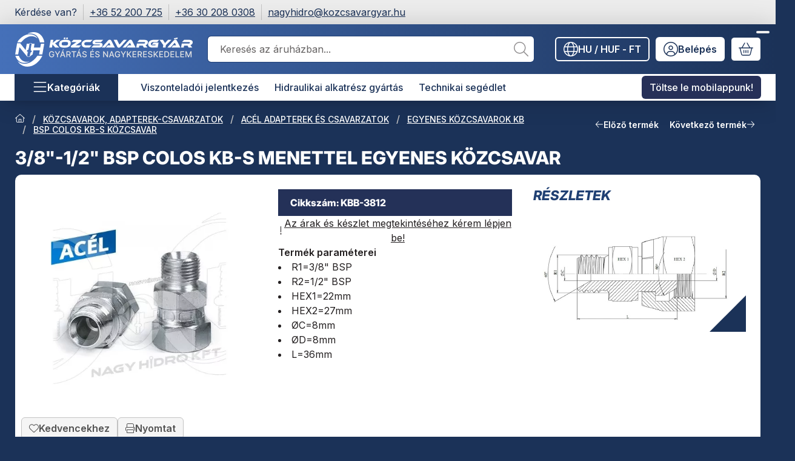

--- FILE ---
content_type: text/css
request_url: https://kozcsavargyar.hu/temp/shop_35228_7a39fca089c3f1233370098b6c14b91e.css?mod_time=1768907186
body_size: 18935
content:
@charset "UTF-8";.spinner-fa,.spinner-grow,.spinner-border { display:inline-block; width:var(--bs-spinner-width); height:var(--bs-spinner-height); vertical-align:var(--bs-spinner-vertical-align); border-radius:50%; animation:var(--bs-spinner-animation-speed) linear infinite var(--bs-spinner-animation-name);}@keyframes spinner-border { to {  transform:rotate(360deg) ; }}.spinner-border { --bs-spinner-width:2rem; --bs-spinner-height:2rem; --bs-spinner-vertical-align:-0.125em; --bs-spinner-border-width:0.25em; --bs-spinner-animation-speed:2s; --bs-spinner-animation-name:spinner-border; border:var(--bs-spinner-border-width) solid currentcolor; border-right-color:transparent;}.spinner-border-sm { --bs-spinner-width:1rem; --bs-spinner-height:1rem; --bs-spinner-border-width:0.2em;}@keyframes spinner-grow { 0% {  transform:scale(0); } 50% {  opacity:1;  transform:none; }}.spinner-grow { --bs-spinner-width:2rem; --bs-spinner-height:2rem; --bs-spinner-vertical-align:-0.125em; --bs-spinner-animation-speed:2s; --bs-spinner-animation-name:spinner-grow; background-color:currentcolor; opacity:0;}.spinner-grow-sm { --bs-spinner-width:1rem; --bs-spinner-height:1rem;}.spinner-fa { --bs-spinner-width:2rem; --bs-spinner-height:2rem; --bs-spinner-vertical-align:-0.125em; --bs-spinner-animation-speed:2s; --bs-spinner-animation-name:fa-spin;}.spinner-fa svg { max-height:100%; width:100%; flex:100%; height:100%;}@keyframes fa-spin { 0% {  transform:rotate(0deg); } 100% {  transform:rotate(360deg); }}.spinner-overlay { display:flex; justify-content:center; align-items:center; width:100%; height:100%; position:absolute; left:0; top:0; background-color:rgba(255, 255, 255, 0.75); color:#231F20; z-index:1; user-select:none;}.modal { --bs-modal-zindex:1055; --bs-modal-width:640px; --bs-modal-padding:1rem; --bs-modal-margin-x:0.5rem; --bs-modal-margin-y:4rem; --bs-modal-color:#231F20; --bs-modal-bg:var(--bs-body-bg); --bs-modal-border-color:var(--bs-border-color-translucent); --bs-modal-border-width:0px; --bs-modal-border-radius:var(--bs-border-radius-lg); --bs-modal-box-shadow:var(--bs-box-shadow-sm); --bs-modal-inner-border-radius:calc(var(--bs-border-radius-lg) - 0px); --bs-modal-header-padding-x:1rem; --bs-modal-header-padding-y:0.75rem; --bs-modal-header-padding:0.75rem 1rem; --bs-modal-header-border-color:#204076; --bs-modal-header-border-width:1px; --bs-modal-header-bg:#ffffff; --bs-modal-title-line-height:1.5; --bs-modal-footer-gap:0.5rem; --bs-modal-footer-bg:; --bs-modal-footer-border-color:#204076; --bs-modal-footer-border-width:0px; position:fixed; top:0; left:0; z-index:var(--bs-modal-zindex); display:none; width:100%; height:100%; overflow-x:hidden; overflow-y:auto; outline:0;}.modal-dialog { position:relative; width:auto; margin:var(--bs-modal-margin-y) var(--bs-modal-margin-x); pointer-events:none;}.modal.fade .modal-dialog { transition:transform 0.3s ease-out; transform:translate(0, -50px);}.modal.show .modal-dialog { transform:none;}.modal.show.modal-static .modal-dialog { transform:scale(1.02);}.modal-dialog-scrollable { max-height:calc(100% - var(--bs-modal-margin-y) * 2); }.modal-dialog-scrollable .modal-body { overflow-y:auto; overscroll-behavior-y:contain;}.modal-dialog-centered { display:flex; align-items:center; min-height:calc(100% - var(--bs-modal-margin-y) * 2);}.modal-content { position:relative; display:flex; flex-direction:column; width:100%; color:var(--bs-modal-color); pointer-events:auto; background-color:var(--bs-modal-bg); background-clip:padding-box; border:var(--bs-modal-border-width) solid var(--bs-modal-border-color); border-radius:var(--bs-modal-border-radius); box-shadow:var(--bs-modal-box-shadow); outline:0;}.modal-backdrop { --bs-backdrop-zindex:1050; --bs-backdrop-bg:#000000; --bs-backdrop-opacity:0.5; position:fixed; top:0; left:0; z-index:var(--bs-backdrop-zindex); width:100vw; height:100vh; background-color:var(--bs-backdrop-bg);}.modal-backdrop.fade { opacity:0;}.modal-backdrop.show { opacity:var(--bs-backdrop-opacity);}.modal-header { display:flex; flex-shrink:0; align-items:center; padding:var(--bs-modal-header-padding-y) var(--bs-modal-header-padding-x); border-bottom:var(--bs-modal-header-border-width) solid var(--bs-modal-header-border-color); background-color:var(--bs-modal-header-bg); border-top-left-radius:var(--bs-modal-inner-border-radius); border-top-right-radius:var(--bs-modal-inner-border-radius);}.modal-header .btn-close { padding:calc(var(--bs-modal-header-padding-y) * 0.5) calc(var(--bs-modal-header-padding-x) * 0.5); margin:calc(-0.5 * var(--bs-modal-header-padding-y)) calc(-0.5 * var(--bs-modal-header-padding-x)) calc(-0.5 * var(--bs-modal-header-padding-y)) auto;}.modal-title { margin-bottom:0; line-height:var(--bs-modal-title-line-height);}.modal-body { position:relative; flex:1 1 auto; padding:var(--bs-modal-padding);}.modal-footer { display:flex; flex-shrink:0; flex-wrap:wrap; align-items:center; justify-content:flex-end; padding:calc(var(--bs-modal-padding) - var(--bs-modal-footer-gap) * 0.5); background-color:var(--bs-modal-footer-bg); border-top:var(--bs-modal-footer-border-width) solid var(--bs-modal-footer-border-color); border-bottom-right-radius:var(--bs-modal-inner-border-radius); border-bottom-left-radius:var(--bs-modal-inner-border-radius);}.modal-footer > * { margin:calc(var(--bs-modal-footer-gap) * 0.5);}@media (min-width:576px) { .modal {  --bs-modal-padding:1.5rem;  --bs-modal-margin-y:4rem;  --bs-modal-box-shadow:var(--bs-box-shadow);  --bs-modal-header-padding-y:1rem;  --bs-modal-header-padding-x:1.5rem; } .modal-dialog {  max-width:var(--bs-modal-width);  margin-right:auto;  margin-left:auto; } .modal-sm {  --bs-modal-width:440px; }}@media (min-width:992px) { .modal-lg, .modal-xl {  --bs-modal-width:860px; }}@media (min-width:1240px) { .modal-xl {  --bs-modal-width:1140px; }}.modal-fullscreen { width:100vw; max-width:none; height:100%; margin:0;}.modal-fullscreen .modal-content { height:100%; border:0; border-radius:0;}.modal-fullscreen .modal-header,.modal-fullscreen .modal-footer { border-radius:0;}.modal-fullscreen .modal-body { overflow-y:auto;}@media (max-width:439.98px) { .modal-fullscreen-xs-down {  width:100vw;  max-width:none;  height:100%;  margin:0; } .modal-fullscreen-xs-down .modal-content {  height:100%;  border:0;  border-radius:0; } .modal-fullscreen-xs-down .modal-header, .modal-fullscreen-xs-down .modal-footer {  border-radius:0; } .modal-fullscreen-xs-down .modal-body {  overflow-y:auto; }}@media (max-width:575.98px) { .modal-fullscreen-sm-down {  width:100vw;  max-width:none;  height:100%;  margin:0; } .modal-fullscreen-sm-down .modal-content {  height:100%;  border:0;  border-radius:0; } .modal-fullscreen-sm-down .modal-header, .modal-fullscreen-sm-down .modal-footer {  border-radius:0; } .modal-fullscreen-sm-down .modal-body {  overflow-y:auto; }}@media (max-width:767.98px) { .modal-fullscreen-md-down {  width:100vw;  max-width:none;  height:100%;  margin:0; } .modal-fullscreen-md-down .modal-content {  height:100%;  border:0;  border-radius:0; } .modal-fullscreen-md-down .modal-header, .modal-fullscreen-md-down .modal-footer {  border-radius:0; } .modal-fullscreen-md-down .modal-body {  overflow-y:auto; }}@media (max-width:991.98px) { .modal-fullscreen-lg-down {  width:100vw;  max-width:none;  height:100%;  margin:0; } .modal-fullscreen-lg-down .modal-content {  height:100%;  border:0;  border-radius:0; } .modal-fullscreen-lg-down .modal-header, .modal-fullscreen-lg-down .modal-footer {  border-radius:0; } .modal-fullscreen-lg-down .modal-body {  overflow-y:auto; }}@media (max-width:1239.98px) { .modal-fullscreen-xl-down {  width:100vw;  max-width:none;  height:100%;  margin:0; } .modal-fullscreen-xl-down .modal-content {  height:100%;  border:0;  border-radius:0; } .modal-fullscreen-xl-down .modal-header, .modal-fullscreen-xl-down .modal-footer {  border-radius:0; } .modal-fullscreen-xl-down .modal-body {  overflow-y:auto; }}@media (max-width:1439.98px) { .modal-fullscreen-xxl-down {  width:100vw;  max-width:none;  height:100%;  margin:0; } .modal-fullscreen-xxl-down .modal-content {  height:100%;  border:0;  border-radius:0; } .modal-fullscreen-xxl-down .modal-header, .modal-fullscreen-xxl-down .modal-footer {  border-radius:0; } .modal-fullscreen-xxl-down .modal-body {  overflow-y:auto; }}.placeholder { display:inline-block; min-height:1em; vertical-align:middle; cursor:wait; background-color:currentcolor; opacity:0.5;}.placeholder.btn::before { display:inline-block; content:"";}.placeholder-xs { min-height:0.6em;}.placeholder-sm { min-height:0.8em;}.placeholder-lg { min-height:1.2em;}.placeholder-glow .placeholder { animation:placeholder-glow 2s ease-in-out infinite;}@keyframes placeholder-glow { 50% {  opacity:0.2; }}.placeholder-wave { mask-image:linear-gradient(90deg, #000000 55%, rgba(0, 0, 0, 0.8) 75%, #000000 95%); mask-size:200% 100%; animation:placeholder-wave 2s linear infinite;}@keyframes placeholder-wave { 100% {  mask-position:-200% 0%; }}#overlay_reg_decide_on_form_content { min-height:246px;}.nav-item__count-badge { --bs-badge-padding-y:0.2em; --bs-badge-padding-x:0.35em; font-size:0.75rem; font-variant-numeric:tabular-nums;}.break { flex-basis:100%; height:0; margin-top:calc(var(--bs-gutter-y) * -1);}.usn { -webkit-user-select:none; -moz-user-select:none; -ms-user-select:none; user-select:none;}.anchor-hidden { float:left; width:0; height:0; visibility:hidden; margin:0; padding:0; margin-top:calc(var(--bs-gutter-y) * -1);}menu { list-style:none; margin:0;}.direct-filter-link { display:inline-flex !important; align-items:center; vertical-align:top;}ul { list-style:disc inside none;}ol { list-style-position:inside;}ol, ul, dl { margin-bottom:1.5em; padding-left:0;}.round-bracket-around::before { content:"(";}.round-bracket-around::after { content:")";}.round-bracket-around:empty { display:none;}.info-icon { white-space:nowrap; font-size:min(1em, 1rem); line-height:1;}.info-icon::before { content:" ";}.hover-ring-anim:hover:not(.disable):not([disabled]) .icon-set { animation:ring 4s 0.4s ease-in-out infinite; transform-origin:50% 0;}.text-sale { color:#204076;}@keyframes ring { 0% {  transform:rotate(0); } 1% {  transform:rotate(30deg); } 3% {  transform:rotate(-28deg); } 5% {  transform:rotate(34deg); } 7% {  transform:rotate(-32deg); } 9% {  transform:rotate(30deg); } 11% {  transform:rotate(-28deg); } 13% {  transform:rotate(26deg); } 15% {  transform:rotate(-24deg); } 17% {  transform:rotate(22deg); } 19% {  transform:rotate(-20deg); } 21% {  transform:rotate(18deg); } 23% {  transform:rotate(-16deg); } 25% {  transform:rotate(14deg); } 27% {  transform:rotate(-12deg); } 29% {  transform:rotate(10deg); } 31% {  transform:rotate(-8deg); } 33% {  transform:rotate(6deg); } 35% {  transform:rotate(-4deg); } 37% {  transform:rotate(2deg); } 39% {  transform:rotate(-1deg); } 41% {  transform:rotate(1deg); } 43% {  transform:rotate(0); } 100% {  transform:rotate(0); }}@keyframes spin { 100% {  transform:rotate(360deg); }}@keyframes spin-pulse { 25% {  transform:rotate(180deg); } 75% {  transform:rotate(360deg); }}.spin-pulse { animation:spin-pulse 5s linear infinite; animation-timing-function:steps(2);}@keyframes translateY { 0% {  transform:translateY(100%); } 100% {  transform:translateY(0%); }}@keyframes translateY2 { 0% {  transform:rotate(-90deg) translateX(-50%) translateY(-100%); } 100% {  transform:rotate(-90deg) translateX(-50%) translateY(0); }}@keyframes dots { 0% {  content:""; } 20% {  content:"."; } 40% {  content:".."; } 60% {  content:"..."; } 80% {  content:"...."; } 100% {  content:"....."; }}@keyframes fadein { 0% {  opacity:0; } 100% {  opacity:1; }}@keyframes beat-fade { 0%, 100% {  opacity:0.4;  transform:scale(1); } 50% {  opacity:1;  transform:scale(1.25); }}@keyframes bg-pulse { to {  filter:brightness(80%); }}@keyframes bg-pulse2 { 0%, 100% {  opacity:0; } 50% {  opacity:1; }}@media (min-width:1240px) { .sticky-xl-top {  position:-webkit-sticky;  top:var(--sticky-offset);  max-height:calc(100vh - 2 * var(--sticky-offset));  overflow:hidden auto; } .header-is-sticky.header-is-visible-by-scroll-up .sticky-xl-top {  transition:top ease var(--header-sticky-on-scroll-up-transition-time);  top:calc(var(--header-height) + var(--sticky-offset));  max-height:calc(100vh - 2 * var(--sticky-offset) - var(--header-height)); } .header-is-sticky.header-with-sticky-behavior .sticky-xl-top {  top:calc(var(--header-height) + var(--sticky-offset));  max-height:calc(100vh - 2 * var(--sticky-offset) - var(--header-height)); } .sticky-xl-top.highlighted-block {  box-shadow:0 0 0.5rem rgba(0, 0, 0, 0.075); }}@media (min-width:992px) { .sticky-lg-top {  position:-webkit-sticky;  top:var(--sticky-offset);  max-height:calc(100vh - 2 * var(--sticky-offset));  overflow:hidden auto; } .header-is-sticky.header-is-visible-by-scroll-up .sticky-lg-top {  transition:top ease var(--header-sticky-on-scroll-up-transition-time);  top:calc(var(--header-height) + var(--sticky-offset));  max-height:calc(100vh - 2 * var(--sticky-offset) - var(--header-height)); } .header-is-sticky.header-with-sticky-behavior .sticky-lg-top {  top:calc(var(--header-height) + var(--sticky-offset));  max-height:calc(100vh - 2 * var(--sticky-offset) - var(--header-height)); } .sticky-lg-top.highlighted-block {  box-shadow:0 0 0.5rem rgba(0, 0, 0, 0.075); }}@media (min-width:1240px) and (max-width:1439.98px) { .col-xl-only-custom-5 {  -webkit-box-flex:0;  -ms-flex:0 0 20%;  flex:0 0 20%;  max-width:20%; }}@media (min-width:1440px) { .col-xxl-custom-5 {  -webkit-box-flex:0;  -ms-flex:0 0 20%;  flex:0 0 20%;  max-width:20%; }}@media (min-width:1240px) { .col-xl-custom-5 {  -webkit-box-flex:0;  -ms-flex:0 0 20%;  flex:0 0 20%;  max-width:20%; } .col-xl-custom-8 {  -webkit-box-flex:0;  -ms-flex:0 0 12.5%;  flex:0 0 12.5%;  max-width:12.5%; }}.has-img:focus-visible, .has-fv:focus-visible { outline:0; display:inherit; position:relative;}.has-img:focus-visible::before, .has-fv:focus-visible::before { content:""; display:block; position:absolute; z-index:5; top:0; left:0; right:0; bottom:0; outline:1px solid #101e35; box-shadow:inset 0 0 0 calc(0.125rem + 1px) #a4adbc; outline-offset:-1px; pointer-events:none; border-radius:inherit;}.has-img.btn:focus-visible, .has-fv.btn:focus-visible { display:inline-flex;}::-ms-reveal { display:none;}[data-after]::after { content:attr(data-after);}[data-after="%"]::before { content:"-";}.video-responsive { overflow:hidden; padding-bottom:56.25%; position:relative; height:0;}.video-responsive iframe { left:0; top:0; height:100%; width:100%; position:absolute;}.microcaps { letter-spacing:0.1em; text-transform:uppercase; font-size:0.813rem; opacity:0.5; font-weight:600; word-break:break-word; line-height:1.25;}.main-title2 { font-family:"Inter", "Inter-fallback"; font-size:1.125rem; font-weight:500;}.sub-title { margin-bottom:1.5rem; color:rgba(35, 31, 32, 0.7); font-weight:500;}.search__search-value { font-weight:500; margin:0 0.625rem;}.search__search-value::before { content:'"';}.search__search-value::after { content:'"';}.margin-block { margin-top:var(--space-block-padding); margin-bottom:var(--space-block-padding);}.margin-block-small { margin-top:calc(var(--space-block-padding) / 2); margin-bottom:calc(var(--space-block-padding) / 2);}.padding-block, .custom-content--page_shop_start { padding-top:var(--space-block-padding); padding-bottom:var(--space-block-padding);}.padding-block-small { padding-top:calc(var(--space-block-padding) / 2); padding-bottom:calc(var(--space-block-padding) / 2);}::-webkit-scrollbar { width:0.625rem; height:0.625rem;}::-webkit-scrollbar-button { width:0; height:0;}::-webkit-scrollbar-thumb { background:#a8a8a8; border:5px solid #a8a8a8;}::-webkit-scrollbar-thumb:hover { background:#8f8f8f; border:5px solid #8f8f8f;}::-webkit-scrollbar-thumb:active { background:#8f8f8f;}::-webkit-scrollbar-track { background:#dbdbdb;}::-webkit-scrollbar-corner { background:transparent;}.scroll-to-highlighted { --offset:-0.5em; --bg:rgba(27, 50, 88, 0.1); position:relative;}.scroll-to-highlighted::after { content:""; position:absolute; left:var(--offset); right:var(--offset); top:var(--offset); bottom:var(--offset); background-color:var(--bg); animation-name:bg-pulse2; animation-duration:1s; animation-iteration-count:infinite; animation-direction:alternate-reverse; animation-timing-function:linear; border-radius:6px; display:block;}::selection { background-color:#f2f2f2;}.box_content_ajax::after,.page_content_ajax::after { content:""; display:inline-block; width:28px; height:28px; margin:8px; border-radius:50%; border:2px solid; border-color:#8f8f8f transparent #8f8f8f transparent; animation:spin 1.2s linear infinite;}.box_content_ajax, .page_content_ajax { text-align:center; padding:1.875rem 1.25rem; position:relative; width:100%; display:flex; align-items:center; justify-content:center;}#page_artlist_content .page_content_ajax,.product-list-wrapper:not(.empty-category),.similar-products__inner,.additional-products__inner { min-height:300px;}.ajax-content-placeholder { position:relative; min-height:300px;}.page_no #page_artref_inner { position:relative;}.gift__base-product-name { display:block; font-size:1rem; text-transform:none; color:#204076;}#box_page_content_blog { min-height:777px;}.nav-item__count-badge { align-self:center;}.nav-item__all-cat { color:#231F20; font-weight:700 !important;}.nav-item:hover > .nav-item__all-cat { color:#231F20;}.page_page_subpage a:hover { color:#182d4f;}.nav-link__icon-container { display:flex; align-items:center;}.nav-link__icon-container:empty { display:none;}.nav-link__icon-container .icon-set { font-size:16px;}.nav-link__icon-container img { max-height:16px; flex:0 0 16px; width:16px;}.box__title { position:relative; margin-bottom:1.25rem; font-size:1.5rem; text-transform:uppercase; font-weight:500; display:flex; align-items:center; user-select:none;}.box__title--filter-box { margin-bottom:0.625rem;}.filter-box__title-text { align-self:center;}.box__content iframe { max-width:100%;}.box-counter__number { border:1px solid #204076; height:40px; line-height:40px; font-size:1rem; text-align:center; margin:0 3px; flex:1 1 35px; max-width:35px; background-color:#ffffff;}.box-counter__number:first-child { margin-left:0;}.box-counter__number:last-child { margin-right:0;}#box_last_content { min-height:220px; padding-top:3rem;}input.page_qty_input { border:none; text-align:center; font-weight:500; background-color:transparent; padding:0; border-radius:0; opacity:1; min-height:calc(1.5em + 0.625rem);}input.page_qty_input:not([readonly]) { width:var(--input-width); flex:1 0 var(--input-width); }input.page_qty_input.form-control-sm { min-height:calc(calc(1.5em + 0.5625rem) - 0.25rem);}input.page_qty_input.form-control-lg { min-height:calc(calc(1.5em + 0.815rem) - 0.25rem);}input.page_qty_input:focus { box-shadow:none;}#image_to_cart img { transition:none !important;}.price-gross-format, .price-net-format, .price-vat-format { white-space:nowrap; }.product-price--base, .product-price--sale, .product-price--gift { line-height:1.2; font-weight:600;}.has-price-sale .product-price--base { color:rgba(35, 31, 32, 0.7); font-weight:400;}.product-price--sale { color:#204076;}.product-price--unit-price, .product-price--unit { line-height:1.25; color:rgba(35, 31, 32, 0.7);}.back_to_top { box-shadow:var(--bs-box-shadow); position:fixed; font-size:1.25rem; transition:ease 0.2s; z-index:1030; bottom:1.25rem; right:1.25rem; display:inline-flex; align-items:center; justify-content:center; opacity:0; visibility:hidden;}.back_to_top.show { visibility:visible; opacity:1;}.fixed-cart-on-artdet-visible .back_to_top { bottom:7rem;}@media (max-width:575.98px) { .back_to_top.hide-on-mobile {  display:none !important; }}@media (min-width:576px) { .back_to_top {  bottom:10.625rem;  right:3.75rem; } .fixed-cart-on-artdet-visible .back_to_top {  bottom:13rem; }}.grecaptcha-badge { z-index:1000;}.logged-in .writing-review__info { display:none;}.footer { background:linear-gradient(to bottom, #F6F6F6 0%, #F6F6F6 100%); padding-top:3rem; padding-bottom:3rem; color:#231F20; font-size:0.875rem; overflow:hidden;}.footer *::selection { background-color:#ffffff;}.footer.no-partners { padding-bottom:4rem;}.footer:not(.footer--v2) .social_icons .elements { justify-content:center;}@media (min-width:768px) { .footer:not(.footer--v2) .social_icons .elements {  justify-content:flex-end; }}.footer__html:not(:has(a)) { padding:0 0.75rem;}:where(.footer__nav) a { display:inline-block; vertical-align:top;}:where(.footer__nav) a:hover { color:#231F20;}.footer__nav { --list-item-gap:0.875rem;}.footer__nav a { text-decoration:none;}.footer__nav ul { list-style:none; margin-bottom:0;}.footer__nav ul + .element-links { margin-top:var(--list-item-gap);}.footer__nav li { word-break:break-word;}.footer__nav li + li { margin-top:var(--list-item-gap);}.footer__nav.footer--simple { text-align:center;}.footer__nav.footer--simple ul { display:inline-flex; flex-wrap:wrap; align-items:center; justify-content:center; gap:1rem;}.footer__nav.footer--simple li + li { margin-top:0;}.footer__nav .element-links { gap:var(--list-item-gap);}.footer--v2 .footer__nav:not(.footer__nav-5) .element-links { align-items:flex-start;}.footer--v2 .footer__nav:not(.footer__nav-5) .element-link { font-size:inherit;}@media (min-width:768px) { .footer.footer--v2:not(.footer-menu-count--5) .footer__nav:not(.footer__nav-5) {  flex:1 0 0%; }}.footer__nav-5 p:last-of-type { margin-bottom:0;}@media (min-width:768px) { .footer:not(.footer--v2) .footer__nav-5 {  width:512px;  max-width:100%; } .footer:not(.footer--v2) .footer__nav-5 .footer_v2_menu_5 .element-links {  align-items:flex-end;  text-align:right; }}.footer--v2 .footer_v2_menu_5, .footer--v2 .footer__nav-inner, .footer--v2 .footer__nav-5 .element-links { align-items:inherit;}.footer__header { margin-bottom:1.25rem;}.qtyminus_common, .qtyplus_common { width:var(--qty-button-width); height:var(--qty-button-width); padding:0;}@supports (mask-size:cover) { .qtyminus_common::before, .qtyplus_common::before {  content:"";  mask-size:var(--qty-button-sign-size);  width:1em;  height:1em;  background-color:currentColor;  mask-position:center;  mask-repeat:no-repeat; }}@supports not (mask-size:cover) { .qtyminus_common, .qtyplus_common {  background-position:center;  background-size:var(--qty-button-sign-size);  background-repeat:no-repeat; }}.coupon-copy-btn__icon-copied, .coupon-code-copied .coupon-copy-btn__icon-copy { display:none;}.coupon-code-copied .coupon-copy-btn__icon-copied { display:initial;}.exitpopup-coupon-value { overflow:auto hidden; -ms-scroll-snap-type:x mandatory; scroll-snap-type:x mandatory; scroll-behavior:smooth; -webkit-overflow-scrolling:touch; scrollbar-width:thin; scrollbar-color:#a8a8a8 #ffffff; white-space:nowrap; padding:0 0.5rem;}.exitpopup-coupon-value::-webkit-scrollbar { width:6px; height:6px;}.exitpopup-coupon-value::-webkit-scrollbar-thumb { background:#a8a8a8; border:3px solid #a8a8a8; border-radius:3px;}.exitpopup-coupon-value::-webkit-scrollbar-thumb:hover { background:#8f8f8f; border:3px solid #8f8f8f;}.exitpopup-coupon-value::-webkit-scrollbar-track { background-color:#ffffff; border-radius:3px;}.exitpopup-coupon-2 { font-size:1.5rem; line-height:1.2; font-weight:600; background-color:#ffffff; color:#231F20; min-height:calc(1.5em + 0.625rem + calc(1px * 2)); display:flex; justify-content:center; text-align:center; align-items:center; position:relative; margin:0 calc(var(--circle-width) * -1);}.product-function-btn { --bs-btn-hover-color:#ffffff; --bs-btn-hover-bg:#8f8f8f; --bs-btn-hover-border-color:#8f8f8f; --bs-btn-active-color:#ffffff; --bs-btn-active-bg:#525252; --bs-active-border-color:#525252; display:inline-flex; align-items:center; justify-content:center; position:relative; cursor:pointer; transition:color 0.2s, background-color 0.2s, border-color 0.2s, box-shadow 0.2s; margin:0px; border-radius:6px; background:#ffffffcc; border:0px solid #ffffffcc; font-size:0.875rem; width:2.5rem; height:2.5rem; flex:0 0 2.5rem; pointer-events:auto; line-height:1; white-space:nowrap; color:inherit;}.product-function-btn.page_artdet_func_compare_checked, .product-function-btn.page_art_func_compare_checked, .product-function-btn.added { color:var(--bs-btn-active-color); background-color:var(--bs-btn-active-bg); border-color:var(--bs-btn-active-border-color);}.page_qty_input_outer { padding:var(--padding-y) var(--padding-x); border-radius:6px; border:var(--input-border-width) solid #204076; background-color:#ffffff; position:relative; display:inline-flex; column-gap:var(--qty-gap);}.page_qty_input_outer:has(.form-control-lg) { border-radius:0px;}.page_qty_input_outer:has(.form-control-sm) { border-radius:4px;}.page_qty_input_outer:focus-within { outline:1px solid #101e35; outline-offset:-1px; box-shadow:inset 0 0 0 0.125rem #a4adbc;}.credit iframe { margin:0 !important;}.credit__header { display:flex; align-items:center; justify-content:center; gap:1rem; font-weight:600; margin-bottom:1rem;}.credit__logo { max-width:140px; max-height:60px;}.cart-item__qty-unit, .quantity-unit-type--under .artdet__cart-unit, .quantity-unit-type--under .product__cart-unit { position:absolute; left:50%; bottom:0; transform:translate(-50%); text-align:center; color:rgba(35, 31, 32, 0.7); pointer-events:none; line-height:1;}.cart-item__qty-unit, .quantity-unit-type--under .artdet__cart-unit { font-size:0.75rem;}.page_qty_input_outer.qty--input, .cart-item__qty-wrap, .product__cart-input-wrap, .artdet__cart-input-wrap { --padding-y:0.125rem; --padding-x:0.125rem; --qty-gap:0px; --qty-button-width:2.25rem; --qty-button-sign-size:1rem; --input-width:3.2rem; --input-border-width:1px;}@media (min-width:768px) { .page_qty_input_outer.qty--input, .cart-item__qty-wrap, .product__cart-input-wrap, .artdet__cart-input-wrap {  min-width:calc(var(--input-width) + var(--qty-button-width) * 2 + var(--qty-gap) * 2 + var(--padding-x) * 2 + var(--input-border-width) * 2); }}.stock { white-space:normal; text-align:left; display:flex; align-items:center; column-gap:0.25em; padding:0.125em 0.375em; justify-self:flex-start; line-height:1.25;}.scrolling-no { overflow:hidden;}.facebook-iframe, .google-iframe { height:40px; max-width:100%; padding:0; border:0; display:inline-block;}@media (max-width:575.98px) { .facebook-iframe, .google-iframe {  width:100%; }}.section-block { padding:2rem 0; position:relative; overflow:hidden; min-height:100%;}@media (min-width:576px) { .section-block {  padding:5% 10%; }}.up-block { display:flex; flex-direction:column;}.up-block .carousel__products > .container { padding-left:0; padding-right:0;}.up-block .carousel.products::before, .up-block .carousel.products::after { display:none;}.up-block .carousel__title-outer > .container { padding-left:0; padding-right:0;}.up-block ~ .up-block { margin-top:2.5rem;}[data-tippy].tippy-module-loading { cursor:wait;}span[data-tippy] { cursor:help;}span[data-tippy]:focus-visible:not(.btn) { outline:0; background-color:var(--focus-visible-bg); text-decoration-color:currentColor; text-decoration-color:color-mix(in srgb, currentColor 50%, transparent); text-decoration:underline; color:var(--focus-visible-color);}img[data-tippy]:focus-visible, img.js-init-ps:focus-visible { outline:1px solid #101e35; outline-offset:-1px; box-shadow:inset 0 0 0 0.125rem #a4adbc;}.tippy-box { background-color:#ffffff; color:#231F20; box-shadow:0 0.5rem 1rem rgba(0, 0, 0, 0.15); border-radius:6px; font-size:0.875rem; line-height:16px;}.tippy-content { padding:0.625rem;}.tippy-content p:last-child { margin-bottom:0;}.tippy-arrow { color:#ffffff;}.loading-spinner__wrap { min-height:200px; position:relative;}.loading-spinner { display:inline-block; position:absolute; top:50%; left:50%; transform:translate(-50%, -50%); z-index:3; line-height:0;}.loading-spinner::after { content:""; display:inline-block; width:28px; height:28px; margin:8px; border-radius:50%; border:2px solid; border-color:#8f8f8f transparent #8f8f8f transparent; animation:spin 1.2s linear infinite;}.loading-spinner--small { display:inline-block; vertical-align:middle; width:0.875rem; height:0.875rem; border-radius:50%; border:2px solid; border-color:#8f8f8f transparent #8f8f8f transparent; animation:spin 1.2s linear infinite;}#partners { flex:0 0 100%;}@media (min-width:768px) { #partners {  flex:1 1 auto; }}#provider-partners { background:linear-gradient(to bottom, #DBDBDB 0%, #DBDBDB 100%); padding-top:0; padding-bottom:3rem; overflow:hidden;}.partner_element a { color:#231F20;}.partner_element a:hover { color:#8F8F8F;}:where(.partner_element) a { text-decoration:none;}#provider_link_click { flex:0 0 100%; text-align:center; display:block;}@media (min-width:768px) { #provider_link_click {  order:-1;  flex:0 0 auto;  text-align:left; }}.draggable { -webkit-overflow-scrolling:touch; overflow-x:auto; overflow-y:hidden;}.draggable:not(.is-pointer-down) { -ms-scroll-snap-type:x mandatory; scroll-snap-type:x mandatory; scroll-behavior:smooth;}.draggable .dragging { cursor:grabbing; scroll-snap-type:none;}.draggable .dragging a { pointer-events:none;}#toast-container.toast-bottom-center > div, #toast-container.toast-top-center > div { width:360px !important; max-width:100%; padding:0.625rem;}#toast-container.toast-top-center { top:1.25rem;}#toast-container { padding:0.625rem 0.625rem 0;}#toast-container > div.toast { border-radius:0; opacity:1; box-shadow:0 0 20px rgba(0, 0, 0, 0.3) !important;}#toast-container > div.toast { background-image:none !important; border-radius:3px;}.toast-message .icon-set { margin-right:0.5em; vertical-align:middle;}svg.toast-close-button { opacity:1; right:0; top:0.125rem !important; margin-left:0.938rem; text-shadow:none;}#toast-container > .toast-success { background-color:#1FAB53; color:#231F20;}#toast-container > .toast-success .toast-close-button { color:#231F20;}#toast-container > .toast-warning { background-color:#C38E30; color:#231F20;}#toast-container > .toast-warning .toast-close-button { color:#231F20;}#toast-container > .toast-error { background-color:#BB272E; color:#ffffff;}#toast-container > .toast-error .toast-close-button { color:#ffffff;}#toast-container > .toast-info { background-color:#165DC9; color:#ffffff;}#toast-container > .toast-info .toast-close-button { color:#ffffff;}.toast-qty { white-space:nowrap; font-weight:700;}.layout--start_categories .carousel, .layout--carousel .carousel, .categories .carousel, .start_reviews__carousel .carousel, .artdet__image-block .carousel, .gallery .carousel { border-radius:6px;}.layout--start_categories .carousel:focus-visible::before, .layout--carousel .carousel:focus-visible::before, .categories .carousel:focus-visible::before, .start_reviews__carousel .carousel:focus-visible::before, .artdet__image-block .carousel:focus-visible::before, .gallery .carousel:focus-visible::before { border-radius:6px;}#list-artpack_page .product { border-bottom:1px solid #204076; padding-bottom:0.5rem;}#list-artpack_page .product__inner { flex-direction:row; background-color:transparent; border-radius:0;}#list-artpack_page .product__name { font-size:1rem;}#list-artpack_page .product__data { padding-top:0; padding-bottom:0; padding-right:2.5rem;}#list-artpack_page .product__params { container:card-width/inline-size;}#list-artpack_page .product__main { position:absolute; right:0; top:0; padding:0; margin:0;}#list-artpack_products { --bs-gap:0.375rem; gap:var(--bs-gap); background-color:#a4adbc; border-radius:0px; padding:var(--bs-gap); grid-template-columns:repeat(auto-fit, minmax(calc(var(--main-img-width) * 0.84), 1fr));}.products-in-bundle__title::after { content:":";}.products-in-bundle__components { white-space:nowrap;}.products-in-bundle__component { font-weight:700;}.products-in-bundle__component-divider { padding:0 3px; font-weight:400;}.products-in-bundle__component-divider::after { content:"+";}.fault-items { margin-bottom:0;}.fault-by { font-weight:700;}.modal { align-items:flex-start; justify-content:center;}.modal .spinner-overlay { border-radius:var(--bs-border-radius-lg);}.modal .carousel-block, .modal .container { padding-right:0 !important; padding-left:0 !important;}.modal [class*=sticky-] { --header-height:0rem; --sticky-offset:0rem;}div#overlay_explicit { display:flex; background:var(--bs-primary-300); opacity:1;}.modal.fade .modal-dialog--explicit { transform:none;}.modal.fade .modal-dialog--explicit .modal-content { opacity:0; transition:opacity ease-out 0.3s;}.modal.fade.show .modal-dialog--explicit .modal-content { opacity:1;}.modal-auto { --bs-modal-width:max-content;}.modal-body:empty, .modal-footer:empty { display:none;}@media (max-width:439.98px) { .modal-footer {  display:grid;  justify-content:unset; }}.modal-dialog { display:flex; justify-content:center; min-width:0; flex:1 1 auto;}@media (min-width:576px) { .modal-dialog {  margin-left:0.5rem;  margin-right:0.5rem; }}.modal-dialog-centered { align-items:center;}.modal-dialog--error .modal-header__icon,.modal-dialog--choose-gift .modal-header__icon,.modal-dialog--dialog-delete .modal-header__icon { color:#BB272E;}.modal-dialog--warning .modal-header__icon { color:#C38E30;}.modal-dialog--ok .modal-header__icon { color:#1FAB53;}.modal-header { gap:1rem;}.modal-header .btn-close { padding:0.625rem 0.625rem; margin:0 0 0.625rem 0; position:absolute; bottom:100%; right:0; border-radius:50%; background-color:var(--bs-modal-header-bg);}.modal-header .btn-close .icon-set { font-size:1.5rem;}.modal-header:has(.btn-close:only-child) { padding:0; margin:0; border:0;}.modal-header__title-wrapper:focus-visible { outline:none;}.modal-header__title { font-weight:500; font-size:1.5rem; line-height:1.25;}.modal-header__sub-title { font-weight:400; font-size:0.875rem; color:rgba(35, 31, 32, 0.7);}.modal-header__icon { font-size:2em; color:#1B3258;}.modal-body { scrollbar-width:thin; scrollbar-color:#a8a8a8 #ffffff;}.modal-body::-webkit-scrollbar { width:6px; height:6px;}.modal-body::-webkit-scrollbar-thumb { background:#a8a8a8; border:3px solid #a8a8a8; border-radius:3px;}.modal-body::-webkit-scrollbar-thumb:hover { background:#8f8f8f; border:3px solid #8f8f8f;}.modal-body::-webkit-scrollbar-track { background-color:#ffffff; border-radius:3px;}.modal-body:not(:empty) ~ .modal-footer { padding:0 calc(var(--bs-modal-padding) - var(--bs-modal-footer-gap) * 0.5) calc(var(--bs-modal-padding) - var(--bs-modal-footer-gap) * 0.5); margin-top:calc(var(--bs-modal-footer-gap) * -0.5); position:relative;}.modal-body:not(:empty) ~ .modal-footer::before { content:""; position:absolute; bottom:100%; height:var(--bs-modal-padding); background:linear-gradient(0deg, var(--bs-modal-bg) 20%, transparent 100%); width:100%; left:0; margin-bottom:calc(var(--bs-modal-footer-gap) * -0.5);}.design-coupon-wrapper { width:396px; max-width:100%; margin:0 auto;}.design-coupon { --border-width:4px; --circle-width:50px; background-image:linear-gradient(to right, #a4adbc 0%, #76849b 100%); border-radius:0px; position:relative; display:flex; flex-direction:column; place-self:center; padding:1.5rem var(--circle-width); justify-content:space-between; border:var(--border-width) solid white; box-shadow:0 calc(var(--border-width) * -1) var(--border-width) calc(var(--border-width) * -1) rgba(0, 0, 0, 0.075), 0 var(--border-width) var(--border-width) calc(var(--border-width) * -1) rgba(0, 0, 0, 0.075); aspect-ratio:2/1; width:100%;}.design-coupon::before, .design-coupon::after { content:""; position:absolute; width:calc(var(--circle-width) / 2); height:var(--circle-width); background:var(--bs-modal-bg); border-radius:50%; top:50%; transform:translateY(-50%); border:solid white; z-index:1;}.design-coupon::before { left:calc(var(--border-width) * -1); border-width:var(--border-width) var(--border-width) var(--border-width) 0; border-radius:0 calc(var(--circle-width) / 2) calc(var(--circle-width) / 2) 0; box-shadow:inset calc(var(--border-width) * -1) 0 var(--border-width) rgba(0, 0, 0, 0.075);}.design-coupon::after { right:calc(var(--border-width) * -1); border-width:var(--border-width) 0 var(--border-width) var(--border-width); border-radius:calc(var(--circle-width) / 2) 0 0 calc(var(--circle-width) / 2); box-shadow:inset var(--border-width) 0 var(--border-width) rgba(0, 0, 0, 0.075);}#modal-exitpopup:not(.is-end) .hide-this-by-start, #modal-exitpopup.is-end .hide-this-by-end, #modal-exitpopup.without-close-button .modal-header .btn-close { display:none !important;}#modal-exitpopup.is-end .modal-exitpopup-newsletter-coupon { --bs-modal-width:640px;}#modal-exitpopup.is-end .modal-exitpopup-wheel-with-newsletter .wheel-container-outer { --wheel-width:320px;}.modal-exitpopup-picture { --bs-modal-width:fit-content; --bs-modal-padding:0.375rem;}.modal-exitpopup-video { --bs-modal-padding:0.375rem;}.modal-exitpopup-video .modal-content { width:100%;}#modal-exitpopup-wheel .wheel-container-outer { --wheel-width:var(--wheel-width-active);}.modal-exitpopup-wheel .wheel-container-outer { --wheel-outer-width:200px; --wheel-width-active:320px; --wheel-width:200px; --wheel-outline:0 solid currentColor; --wheel-slice-padding:calc(var(--wheel-width) / 10); --wheel-triangle-border-right:calc(var(--wheel-width) / 13); --wheel-triangle-border-top:calc(var(--wheel-width) / 26); --wheel-hole-width:calc(var(--wheel-width) / 8); --wheel-hole-border:0 solid currentColor; position:relative; line-height:1; word-break:break-word; display:inline-flex; align-items:center; justify-content:flex-end; max-width:100%;}.modal-exitpopup-wheel .wheel-container-outer::after { content:""; display:block; width:0; height:0; border-top:var(--wheel-triangle-border-top) solid transparent; border-bottom:var(--wheel-triangle-border-top) solid transparent; border-right:var(--wheel-triangle-border-right) solid currentColor; margin-left:calc(var(--wheel-triangle-border-top) * -1); transition:border-width ease 1s, margin-left ease 1s; position:relative; z-index:1;}.modal-exitpopup-wheel .wheel-container { position:relative; display:flex; align-items:center; justify-content:center; border-radius:50%; overflow:hidden; outline:var(--wheel-outline); container:wheel-width/inline-size; width:var(--wheel-width); height:var(--wheel-width); flex:0 0 var(--wheel-width); transition:outline-width ease 1s, width ease 1s, flex-basis ease 1s, height ease 1s;}.modal-exitpopup-wheel .wheel { position:absolute; top:0; left:0; width:100%; height:100%; background:currentColor; border-radius:50%; overflow:hidden; transform:rotate(135deg); transition:transform 3.5s cubic-bezier(0, 0.5, 0.5, 1);  z-index:1;}.modal-exitpopup-wheel .wheel::after { content:""; position:absolute; width:var(--wheel-hole-width); height:var(--wheel-hole-width); background:var(--bs-modal-bg); border-radius:50%; top:50%; left:50%; transform:translate(-50%, -50%); z-index:10; border:var(--wheel-hole-border); transition:border-width ease 1s, width ease 1s, height ease 1s;}.modal-exitpopup-wheel .wheel .number { position:absolute; width:50%; height:50%; transform-origin:bottom right; display:flex; align-items:center; justify-content:center; padding:var(--wheel-slice-padding) 0 0 var(--wheel-slice-padding); transition:padding ease 1s; font-size:6cqi;}.modal-exitpopup-wheel .wheel svg { position:absolute; left:0; top:0; bottom:0; right:0; width:100%; height:100%;}.modal-exitpopup-wheel .wheel .option-title { transform:rotate(-135deg);}.modal-exitpopup-wheel .wheel-col-data { min-width:0;}.modal-exitpopup-wheel .wheel-text-content-after-spin,.modal-exitpopup-wheel .wheel-text-content-before-spin { opacity:1; transition:opacity 0.5s ease, height 0.5s ease;}.modal-exitpopup-wheel .wheel-text-content-after-spin.is-hidden,.modal-exitpopup-wheel .wheel-text-content-before-spin.is-hidden { opacity:0; height:0; pointer-events:none;}.modal-exitpopup-wheel .exitpopup-coupon-2 { border-radius:6px;}.modal-exitpopup-wheel .js-result-text-wrap.is-hidden,.modal-exitpopup-wheel .js-wheel-spin-again-btn-wrap.is-hidden,.modal-exitpopup-wheel .js-result-wrap.is-hidden { display:none;}@media (min-width:768px) { .wheel-container-outer {  width:var(--wheel-outer-width); }}.with-lazy-bg { position:relative;}.list-block .img-lazy-bg-wrapper, .with-lazy-bg .img-lazy-bg-wrapper { position:sticky; pointer-events:none; top:0; height:100vh;}.list-block .img-lazy-bg-wrapper + *, .with-lazy-bg .img-lazy-bg-wrapper + * { margin-top:-100vh;}.img-lazy-bg-wrapper img { object-fit:scale-down; object-position:top center; width:100%;}.table-header { color:rgba(35, 31, 32, 0.7); font-size:0.875rem; border-bottom:1px solid #204076; display:flex; justify-content:space-between; gap:0.5rem;}.table-header .title:last-child:not(:first-child) { text-align:right;}.table-row, .table-header { padding:0.25rem 0;}.table-row { grid-template-columns:auto auto auto 2fr; gap:0.5rem;}@media (max-width:575.98px) { .table-row {  font-size:0.875rem; }}@media (min-width:440px) { .table-row {  grid-template-columns:1fr auto 1fr 2fr; }}.login-box__customer-datas { word-break:break-word; font-weight:500; color:rgba(35, 31, 32, 0.7);}.login-box__customer-datas .icon-set { font-size:1.25rem; min-height:1.2em;}.login-box__customer-data { display:flex; column-gap:0.5rem;}.login-box__customer-data span:first-child { flex-shrink:0;}.login-box__customer-data span:last-child { color:var(--bs-emphasis-color);}.login-box__customer-data.discount-data span:last-child { white-space:nowrap;}.login-box__btn { text-align:left; justify-content:flex-start;}.login-box__facebook-btn, .login-box__google-btn { height:calc(1.5em + 0.625rem + calc(1px * 2));}.cookie-alert__checkboxes { padding-top:1.5rem;}.cookie-alert__consent-data { font-size:8px;}.cookie-alert__header-cookie-icon { color:#C38E30;}.offcanvas-cookie-alert { --bs-offcanvas-zindex:1000000;}.offcanvas-cookie-alert ~ .offcanvas-backdrop { z-index:999995;}.offcanvas-cookie-alert { --bs-offcanvas-padding-y:0.75rem; --bs-offcanvas-padding-x:0.75rem; max-width:var(--container-max-actual); margin:0 auto;}@media (min-width:576px) { .offcanvas-cookie-alert {  --bs-offcanvas-padding-y:1.5rem;  --bs-offcanvas-padding-x:1.5rem; }}.social_icons .element-icon .icon-set { font-size:18px; fill:#231F20;}.social_icons a.element { color:#231F20;}.social_icons a.element:hover { color:#1B3258;}.social_icons a.element:hover .icon-set { fill:#1B3258;}.layout--social_icons .elements.need-gap { column-gap:1rem;}.layout--social_icons .element-icon { display:flex; align-items:center; column-gap:0.5rem;}.layout--social_icons .element-icon.only-icon { display:flex; min-width:36px; min-height:36px; align-items:center; justify-content:center; padding:0.5em;}.layout--html_listing .element-links { --bs-columns:1; --bs-gap:0;}.layout--html_listing .symbol-element { display:flex; column-gap:0.375rem; flex:0 0 100%;}.layout--html_listing .symbol-element > .element-icon { display:flex; align-self:flex-start; align-items:center; min-height:calc(1em * var(--bs-body-line-height, 1.5) + 0.28125rem * 2 + 1px * 2);}.layout--html_listing .symbol-element.only-icon { --width:2.5rem; width:var(--width); flex:0 0 var(--width); max-width:var(--width); height:var(--width); align-items:center; justify-content:center; margin:calc(var(--list-item-gap) / -2) 0; display:inline-flex;}.layout--html_listing .symbol-element.only-icon a { display:flex; height:100%; width:100%; justify-content:center; align-items:center;}.offcanvas { opacity:0;}.offcanvas.showing, .offcanvas.show { opacity:1;}.offcanvas.hiding { opacity:0;}.offcanvas.has-opened-offcanvas > .offcanvas-header .btn-close { opacity:0;}.offcanvas .nav-item.dropdown { flex-wrap:wrap;}.offcanvas .form-check { width:100%;}.offcanvas .navbar-nav .dropdown-menu { --bs-dropdown-padding-y:0.25rem; --bs-dropdown-padding-x:0.25rem; position:relative !important; flex:100%; transform:none !important; margin-top:0; border-top-left-radius:0; border-top-right-radius:0; overflow:hidden auto;}.offcanvas .navbar-nav .dropdown-menu .icon-set { transform:rotate(0deg);}.offcanvas .navbar-nav .dropdown-menu .dropdown-toggle-split.show .icon-set { transform:rotate(0deg) scaleY(-1);}.offcanvas .nav-link:hover { background-color:#f2f2f2;}.offcanvas .carousel-block, .offcanvas .container { padding-left:0; padding-right:0;}.offcanvas .dropdown-item { white-space:normal;}.offcanvas-body { flex-grow:0;}.offcanvas-xxs { opacity:0;}.offcanvas-xxs.showing, .offcanvas-xxs.show { opacity:1;}.offcanvas-xxs.hiding { opacity:0;}@media (max-width:439.98px) { .offcanvas-xs { opacity:0; } .offcanvas-xs.showing, .offcanvas-xs.show { opacity:1; } .offcanvas-xs.hiding { opacity:0; }}@media (max-width:575.98px) { .offcanvas-sm { opacity:0; } .offcanvas-sm.showing, .offcanvas-sm.show { opacity:1; } .offcanvas-sm.hiding { opacity:0; }}@media (max-width:767.98px) { .offcanvas-md { opacity:0; } .offcanvas-md.showing, .offcanvas-md.show { opacity:1; } .offcanvas-md.hiding { opacity:0; }}@media (max-width:991.98px) { .offcanvas-lg { opacity:0; } .offcanvas-lg.showing, .offcanvas-lg.show { opacity:1; } .offcanvas-lg.hiding { opacity:0; }}@media (max-width:1239.98px) { .offcanvas-xl { opacity:0; } .offcanvas-xl.showing, .offcanvas-xl.show { opacity:1; } .offcanvas-xl.hiding { opacity:0; }}@media (max-width:1439.98px) { .offcanvas-xxl { opacity:0; } .offcanvas-xxl.showing, .offcanvas-xxl.show { opacity:1; } .offcanvas-xxl.hiding { opacity:0; }}#offcanvas-body-box-menu { flex-shrink:0; flex-grow:0; max-height:30%;}.plus-menus-placed-first #offcanvas-body-box-menu, .plus-menus-placed-first #offcanvas-header-box-menu { order:-1;}.plus-menus-placed-first #offcanvas-header-box-menu { border-top:0;}.plus-menus-placed-first #offcanvas-header-box-cat-0 { border-top:1px solid #204076;}.offcanvas--box-cat .nav-item { min-height:30px;}.offcanvas--box-cat .nav-item:not(.btn-group) .nav-link { padding-right:0.25rem;}.offcanvas--box-cat .nav-link { gap:0.375rem; flex-grow:1; flex-basis:0; min-width:0;}.offcanvas--box-cat .btn-close { transition:var(--bs-offcanvas-transition);}.offcanvas--box-cat .dropdown-toggle.show .icon-set { transform:scaleY(-1);}@media (pointer:coarse) { .offcanvas--box-cat .btn-group > button.dropdown-toggle { border-radius:var(--bs-border-radius); }}@media (min-width:1260px) and (max-width:1559.98px) { .opened-category-levels-4 .offcanvas--box-cat.offcanvas.offcanvas-start { transform:translateX(-100%); }}@media (min-width:960px) and (max-width:1259.98px) { .opened-category-levels-3 .offcanvas--box-cat.offcanvas.offcanvas-start { transform:translateX(-100%); } .opened-category-levels-4 .offcanvas--box-cat.offcanvas.offcanvas-start { transform:translateX(-200%); }}@media (min-width:660px) and (max-width:959.98px) { .opened-category-levels-2 .offcanvas--box-cat.offcanvas.offcanvas-start { transform:translateX(-100%); } .opened-category-levels-3 .offcanvas--box-cat.offcanvas.offcanvas-start { transform:translateX(-200%); } .opened-category-levels-3 .offcanvas--box-cat.offcanvas.offcanvas-start { transform:translateX(-300%); }}@media (max-width:659.98px) { .opened-category-levels-1 .offcanvas--box-cat.offcanvas.offcanvas-start { transform:translateX(-100%); } .opened-category-levels-2 .offcanvas--box-cat.offcanvas.offcanvas-start { transform:translateX(-200%); } .opened-category-levels-3 .offcanvas--box-cat.offcanvas.offcanvas-start { transform:translateX(-300%); } .opened-category-levels-4 .offcanvas--box-cat.offcanvas.offcanvas-start { transform:translateX(-400%); }}.offcanvas--box-cat-1 { margin-left:min(var(--bs-offcanvas-max-width), var(--bs-offcanvas-width)); border-left:1px solid #204076; z-index:1044;}.offcanvas--box-cat-2 { margin-left:calc(min(var(--bs-offcanvas-max-width), var(--bs-offcanvas-width)) * 2); border-left:1px solid #204076; z-index:1043;}.offcanvas--box-cat-3 { margin-left:calc(min(var(--bs-offcanvas-max-width), var(--bs-offcanvas-width)) * 3); border-left:1px solid #204076; z-index:1042;}.offcanvas--box-cat-4 { margin-left:calc(min(var(--bs-offcanvas-max-width), var(--bs-offcanvas-width)) * 4); border-left:1px solid #204076; z-index:1041;}.offcanvas-start .offcanvas-header .btn-close { left:100%; margin:0 0 0 var(--bs-offcanvas-padding-x);}.offcanvas-end .offcanvas-header .btn-close { right:100%; margin:0 var(--bs-offcanvas-padding-x) 0 0;}.offcanvas-header { gap:0.5em 0.5rem; border-bottom:1px solid #204076; flex-wrap:wrap;}.offcanvas-header .btn-close { position:absolute; top:var(--bs-offcanvas-padding-y); border-radius:50%; padding:0.625rem 0.625rem; margin:0; background-color:var(--bs-offcanvas-header-bg);}.offcanvas-header .btn-close .icon-set { font-size:1.5rem;}.offcanvas-header .btn-back { background-image:none; transform:translateY(calc(100% + var(--bs-offcanvas-padding-y)));}.offcanvas-header ~ .offcanvas-header { border-top:1px solid #204076;}.offcanvas-header__icon { font-size:2em;}.offcanvas-start .offcanvas-header, .offcanvas-end .offcanvas-header { padding-top:calc(var(--bs-offcanvas-padding-y) * 2);}.offcanvas-top, .offcanvas-bottom { --bs-offcanvas-height:fit-content;}.offcanvas-top .offcanvas-header, .offcanvas-bottom .offcanvas-header { align-items:center;}.offcanvas-top .offcanvas-header .btn-close, .offcanvas-bottom .offcanvas-header .btn-close { position:static; margin-left:auto;}.offcanvas-top, .offcanvas-top .offcanvas-header { border-radius:0 0 6px 6px;}.offcanvas-bottom, .offcanvas-bottom .offcanvas-header { border-radius:6px 6px 0 0;}.offcanvas-title { display:block; font-family:"Inter", "Inter-fallback";}@media (min-width:576px) { .offcanvas-top, .offcanvas-bottom { --bs-offcanvas-header-padding-x:1.5rem; --bs-offcanvas-header-padding-y:0.75rem; }}@font-face { font-family:'Inter'; font-style:italic; font-weight:100; font-display:swap; src:url('https://fonts.gstatic.com/s/inter/v20/UcCM3FwrK3iLTcvneQg7Ca725JhhKnNqk4j1ebLhAm8SrXTc2dphjQ.ttf') format('truetype');}@font-face { font-family:'Inter'; font-style:italic; font-weight:100; font-display:swap; src:url('https://fonts.gstatic.com/s/inter/v20/UcCM3FwrK3iLTcvneQg7Ca725JhhKnOKk4j1ebLhAm8SrXTc2dphjQ.ttf') format('truetype');}@font-face { font-family:'Inter'; font-style:italic; font-weight:100; font-display:swap; src:url('https://fonts.gstatic.com/s/inter/v20/UcCM3FwrK3iLTcvneQg7Ca725JhhKnOCk4j1ebLhAm8SrXTc2dphjQ.ttf') format('truetype');}@font-face { font-family:'Inter'; font-style:italic; font-weight:100; font-display:swap; src:url('https://fonts.gstatic.com/s/inter/v20/UcCM3FwrK3iLTcvneQg7Ca725JhhKnOak4j1ebLhAm8SrXTc2dphjQ.ttf') format('truetype');}@font-face { font-family:'Inter'; font-style:italic; font-weight:100; font-display:swap; src:url('https://fonts.gstatic.com/s/inter/v20/UcCM3FwrK3iLTcvneQg7Ca725JhhKnOqk4j1ebLhAm8SrXTc2dphjQ.ttf') format('truetype');}@font-face { font-family:'Inter'; font-style:italic; font-weight:100; font-display:swap; src:url('https://fonts.gstatic.com/s/inter/v20/UcCM3FwrK3iLTcvneQg7Ca725JhhKnPKk4j1ebLhAm8SrXTc2dphjQ.ttf') format('truetype');}@font-face { font-family:'Inter'; font-style:italic; font-weight:100; font-display:swap; src:url('https://fonts.gstatic.com/s/inter/v20/UcCM3FwrK3iLTcvneQg7Ca725JhhKnPqk4j1ebLhAm8SrXTc2dphjQ.ttf') format('truetype');}@font-face { font-family:'Inter'; font-style:italic; font-weight:200; font-display:swap; src:url('https://fonts.gstatic.com/s/inter/v20/UcCM3FwrK3iLTcvneQg7Ca725JhhKnNqk4j1ebLhAm8SrXTcWdthjQ.ttf') format('truetype');}@font-face { font-family:'Inter'; font-style:italic; font-weight:200; font-display:swap; src:url('https://fonts.gstatic.com/s/inter/v20/UcCM3FwrK3iLTcvneQg7Ca725JhhKnOKk4j1ebLhAm8SrXTcWdthjQ.ttf') format('truetype');}@font-face { font-family:'Inter'; font-style:italic; font-weight:200; font-display:swap; src:url('https://fonts.gstatic.com/s/inter/v20/UcCM3FwrK3iLTcvneQg7Ca725JhhKnOCk4j1ebLhAm8SrXTcWdthjQ.ttf') format('truetype');}@font-face { font-family:'Inter'; font-style:italic; font-weight:200; font-display:swap; src:url('https://fonts.gstatic.com/s/inter/v20/UcCM3FwrK3iLTcvneQg7Ca725JhhKnOak4j1ebLhAm8SrXTcWdthjQ.ttf') format('truetype');}@font-face { font-family:'Inter'; font-style:italic; font-weight:200; font-display:swap; src:url('https://fonts.gstatic.com/s/inter/v20/UcCM3FwrK3iLTcvneQg7Ca725JhhKnOqk4j1ebLhAm8SrXTcWdthjQ.ttf') format('truetype');}@font-face { font-family:'Inter'; font-style:italic; font-weight:200; font-display:swap; src:url('https://fonts.gstatic.com/s/inter/v20/UcCM3FwrK3iLTcvneQg7Ca725JhhKnPKk4j1ebLhAm8SrXTcWdthjQ.ttf') format('truetype');}@font-face { font-family:'Inter'; font-style:italic; font-weight:200; font-display:swap; src:url('https://fonts.gstatic.com/s/inter/v20/UcCM3FwrK3iLTcvneQg7Ca725JhhKnPqk4j1ebLhAm8SrXTcWdthjQ.ttf') format('truetype');}@font-face { font-family:'Inter'; font-style:italic; font-weight:300; font-display:swap; src:url('https://fonts.gstatic.com/s/inter/v20/UcCM3FwrK3iLTcvneQg7Ca725JhhKnNqk4j1ebLhAm8SrXTch9thjQ.ttf') format('truetype');}@font-face { font-family:'Inter'; font-style:italic; font-weight:300; font-display:swap; src:url('https://fonts.gstatic.com/s/inter/v20/UcCM3FwrK3iLTcvneQg7Ca725JhhKnOKk4j1ebLhAm8SrXTch9thjQ.ttf') format('truetype');}@font-face { font-family:'Inter'; font-style:italic; font-weight:300; font-display:swap; src:url('https://fonts.gstatic.com/s/inter/v20/UcCM3FwrK3iLTcvneQg7Ca725JhhKnOCk4j1ebLhAm8SrXTch9thjQ.ttf') format('truetype');}@font-face { font-family:'Inter'; font-style:italic; font-weight:300; font-display:swap; src:url('https://fonts.gstatic.com/s/inter/v20/UcCM3FwrK3iLTcvneQg7Ca725JhhKnOak4j1ebLhAm8SrXTch9thjQ.ttf') format('truetype');}@font-face { font-family:'Inter'; font-style:italic; font-weight:300; font-display:swap; src:url('https://fonts.gstatic.com/s/inter/v20/UcCM3FwrK3iLTcvneQg7Ca725JhhKnOqk4j1ebLhAm8SrXTch9thjQ.ttf') format('truetype');}@font-face { font-family:'Inter'; font-style:italic; font-weight:300; font-display:swap; src:url('https://fonts.gstatic.com/s/inter/v20/UcCM3FwrK3iLTcvneQg7Ca725JhhKnPKk4j1ebLhAm8SrXTch9thjQ.ttf') format('truetype');}@font-face { font-family:'Inter'; font-style:italic; font-weight:300; font-display:swap; src:url('https://fonts.gstatic.com/s/inter/v20/UcCM3FwrK3iLTcvneQg7Ca725JhhKnPqk4j1ebLhAm8SrXTch9thjQ.ttf') format('truetype');}@font-face { font-family:'Inter'; font-style:italic; font-weight:400; font-display:swap; src:url('https://fonts.gstatic.com/s/inter/v20/UcCM3FwrK3iLTcvneQg7Ca725JhhKnNqk4j1ebLhAm8SrXTc2dthjQ.ttf') format('truetype');}@font-face { font-family:'Inter'; font-style:italic; font-weight:400; font-display:swap; src:url('https://fonts.gstatic.com/s/inter/v20/UcCM3FwrK3iLTcvneQg7Ca725JhhKnOKk4j1ebLhAm8SrXTc2dthjQ.ttf') format('truetype');}@font-face { font-family:'Inter'; font-style:italic; font-weight:400; font-display:swap; src:url('https://fonts.gstatic.com/s/inter/v20/UcCM3FwrK3iLTcvneQg7Ca725JhhKnOCk4j1ebLhAm8SrXTc2dthjQ.ttf') format('truetype');}@font-face { font-family:'Inter'; font-style:italic; font-weight:400; font-display:swap; src:url('https://fonts.gstatic.com/s/inter/v20/UcCM3FwrK3iLTcvneQg7Ca725JhhKnOak4j1ebLhAm8SrXTc2dthjQ.ttf') format('truetype');}@font-face { font-family:'Inter'; font-style:italic; font-weight:400; font-display:swap; src:url('https://fonts.gstatic.com/s/inter/v20/UcCM3FwrK3iLTcvneQg7Ca725JhhKnOqk4j1ebLhAm8SrXTc2dthjQ.ttf') format('truetype');}@font-face { font-family:'Inter'; font-style:italic; font-weight:400; font-display:swap; src:url('https://fonts.gstatic.com/s/inter/v20/UcCM3FwrK3iLTcvneQg7Ca725JhhKnPKk4j1ebLhAm8SrXTc2dthjQ.ttf') format('truetype');}@font-face { font-family:'Inter'; font-style:italic; font-weight:400; font-display:swap; src:url('https://fonts.gstatic.com/s/inter/v20/UcCM3FwrK3iLTcvneQg7Ca725JhhKnPqk4j1ebLhAm8SrXTc2dthjQ.ttf') format('truetype');}@font-face { font-family:'Inter'; font-style:italic; font-weight:500; font-display:swap; src:url('https://fonts.gstatic.com/s/inter/v20/UcCM3FwrK3iLTcvneQg7Ca725JhhKnNqk4j1ebLhAm8SrXTc69thjQ.ttf') format('truetype');}@font-face { font-family:'Inter'; font-style:italic; font-weight:500; font-display:swap; src:url('https://fonts.gstatic.com/s/inter/v20/UcCM3FwrK3iLTcvneQg7Ca725JhhKnOKk4j1ebLhAm8SrXTc69thjQ.ttf') format('truetype');}@font-face { font-family:'Inter'; font-style:italic; font-weight:500; font-display:swap; src:url('https://fonts.gstatic.com/s/inter/v20/UcCM3FwrK3iLTcvneQg7Ca725JhhKnOCk4j1ebLhAm8SrXTc69thjQ.ttf') format('truetype');}@font-face { font-family:'Inter'; font-style:italic; font-weight:500; font-display:swap; src:url('https://fonts.gstatic.com/s/inter/v20/UcCM3FwrK3iLTcvneQg7Ca725JhhKnOak4j1ebLhAm8SrXTc69thjQ.ttf') format('truetype');}@font-face { font-family:'Inter'; font-style:italic; font-weight:500; font-display:swap; src:url('https://fonts.gstatic.com/s/inter/v20/UcCM3FwrK3iLTcvneQg7Ca725JhhKnOqk4j1ebLhAm8SrXTc69thjQ.ttf') format('truetype');}@font-face { font-family:'Inter'; font-style:italic; font-weight:500; font-display:swap; src:url('https://fonts.gstatic.com/s/inter/v20/UcCM3FwrK3iLTcvneQg7Ca725JhhKnPKk4j1ebLhAm8SrXTc69thjQ.ttf') format('truetype');}@font-face { font-family:'Inter'; font-style:italic; font-weight:500; font-display:swap; src:url('https://fonts.gstatic.com/s/inter/v20/UcCM3FwrK3iLTcvneQg7Ca725JhhKnPqk4j1ebLhAm8SrXTc69thjQ.ttf') format('truetype');}@font-face { font-family:'Inter'; font-style:italic; font-weight:600; font-display:swap; src:url('https://fonts.gstatic.com/s/inter/v20/UcCM3FwrK3iLTcvneQg7Ca725JhhKnNqk4j1ebLhAm8SrXTcB9xhjQ.ttf') format('truetype');}@font-face { font-family:'Inter'; font-style:italic; font-weight:600; font-display:swap; src:url('https://fonts.gstatic.com/s/inter/v20/UcCM3FwrK3iLTcvneQg7Ca725JhhKnOKk4j1ebLhAm8SrXTcB9xhjQ.ttf') format('truetype');}@font-face { font-family:'Inter'; font-style:italic; font-weight:600; font-display:swap; src:url('https://fonts.gstatic.com/s/inter/v20/UcCM3FwrK3iLTcvneQg7Ca725JhhKnOCk4j1ebLhAm8SrXTcB9xhjQ.ttf') format('truetype');}@font-face { font-family:'Inter'; font-style:italic; font-weight:600; font-display:swap; src:url('https://fonts.gstatic.com/s/inter/v20/UcCM3FwrK3iLTcvneQg7Ca725JhhKnOak4j1ebLhAm8SrXTcB9xhjQ.ttf') format('truetype');}@font-face { font-family:'Inter'; font-style:italic; font-weight:600; font-display:swap; src:url('https://fonts.gstatic.com/s/inter/v20/UcCM3FwrK3iLTcvneQg7Ca725JhhKnOqk4j1ebLhAm8SrXTcB9xhjQ.ttf') format('truetype');}@font-face { font-family:'Inter'; font-style:italic; font-weight:600; font-display:swap; src:url('https://fonts.gstatic.com/s/inter/v20/UcCM3FwrK3iLTcvneQg7Ca725JhhKnPKk4j1ebLhAm8SrXTcB9xhjQ.ttf') format('truetype');}@font-face { font-family:'Inter'; font-style:italic; font-weight:600; font-display:swap; src:url('https://fonts.gstatic.com/s/inter/v20/UcCM3FwrK3iLTcvneQg7Ca725JhhKnPqk4j1ebLhAm8SrXTcB9xhjQ.ttf') format('truetype');}@font-face { font-family:'Inter'; font-style:italic; font-weight:700; font-display:swap; src:url('https://fonts.gstatic.com/s/inter/v20/UcCM3FwrK3iLTcvneQg7Ca725JhhKnNqk4j1ebLhAm8SrXTcPtxhjQ.ttf') format('truetype');}@font-face { font-family:'Inter'; font-style:italic; font-weight:700; font-display:swap; src:url('https://fonts.gstatic.com/s/inter/v20/UcCM3FwrK3iLTcvneQg7Ca725JhhKnOKk4j1ebLhAm8SrXTcPtxhjQ.ttf') format('truetype');}@font-face { font-family:'Inter'; font-style:italic; font-weight:700; font-display:swap; src:url('https://fonts.gstatic.com/s/inter/v20/UcCM3FwrK3iLTcvneQg7Ca725JhhKnOCk4j1ebLhAm8SrXTcPtxhjQ.ttf') format('truetype');}@font-face { font-family:'Inter'; font-style:italic; font-weight:700; font-display:swap; src:url('https://fonts.gstatic.com/s/inter/v20/UcCM3FwrK3iLTcvneQg7Ca725JhhKnOak4j1ebLhAm8SrXTcPtxhjQ.ttf') format('truetype');}@font-face { font-family:'Inter'; font-style:italic; font-weight:700; font-display:swap; src:url('https://fonts.gstatic.com/s/inter/v20/UcCM3FwrK3iLTcvneQg7Ca725JhhKnOqk4j1ebLhAm8SrXTcPtxhjQ.ttf') format('truetype');}@font-face { font-family:'Inter'; font-style:italic; font-weight:700; font-display:swap; src:url('https://fonts.gstatic.com/s/inter/v20/UcCM3FwrK3iLTcvneQg7Ca725JhhKnPKk4j1ebLhAm8SrXTcPtxhjQ.ttf') format('truetype');}@font-face { font-family:'Inter'; font-style:italic; font-weight:700; font-display:swap; src:url('https://fonts.gstatic.com/s/inter/v20/UcCM3FwrK3iLTcvneQg7Ca725JhhKnPqk4j1ebLhAm8SrXTcPtxhjQ.ttf') format('truetype');}@font-face { font-family:'Inter'; font-style:italic; font-weight:800; font-display:swap; src:url('https://fonts.gstatic.com/s/inter/v20/UcCM3FwrK3iLTcvneQg7Ca725JhhKnNqk4j1ebLhAm8SrXTcWdxhjQ.ttf') format('truetype');}@font-face { font-family:'Inter'; font-style:italic; font-weight:800; font-display:swap; src:url('https://fonts.gstatic.com/s/inter/v20/UcCM3FwrK3iLTcvneQg7Ca725JhhKnOKk4j1ebLhAm8SrXTcWdxhjQ.ttf') format('truetype');}@font-face { font-family:'Inter'; font-style:italic; font-weight:800; font-display:swap; src:url('https://fonts.gstatic.com/s/inter/v20/UcCM3FwrK3iLTcvneQg7Ca725JhhKnOCk4j1ebLhAm8SrXTcWdxhjQ.ttf') format('truetype');}@font-face { font-family:'Inter'; font-style:italic; font-weight:800; font-display:swap; src:url('https://fonts.gstatic.com/s/inter/v20/UcCM3FwrK3iLTcvneQg7Ca725JhhKnOak4j1ebLhAm8SrXTcWdxhjQ.ttf') format('truetype');}@font-face { font-family:'Inter'; font-style:italic; font-weight:800; font-display:swap; src:url('https://fonts.gstatic.com/s/inter/v20/UcCM3FwrK3iLTcvneQg7Ca725JhhKnOqk4j1ebLhAm8SrXTcWdxhjQ.ttf') format('truetype');}@font-face { font-family:'Inter'; font-style:italic; font-weight:800; font-display:swap; src:url('https://fonts.gstatic.com/s/inter/v20/UcCM3FwrK3iLTcvneQg7Ca725JhhKnPKk4j1ebLhAm8SrXTcWdxhjQ.ttf') format('truetype');}@font-face { font-family:'Inter'; font-style:italic; font-weight:800; font-display:swap; src:url('https://fonts.gstatic.com/s/inter/v20/UcCM3FwrK3iLTcvneQg7Ca725JhhKnPqk4j1ebLhAm8SrXTcWdxhjQ.ttf') format('truetype');}@font-face { font-family:'Inter'; font-style:italic; font-weight:900; font-display:swap; src:url('https://fonts.gstatic.com/s/inter/v20/UcCM3FwrK3iLTcvneQg7Ca725JhhKnNqk4j1ebLhAm8SrXTccNxhjQ.ttf') format('truetype');}@font-face { font-family:'Inter'; font-style:italic; font-weight:900; font-display:swap; src:url('https://fonts.gstatic.com/s/inter/v20/UcCM3FwrK3iLTcvneQg7Ca725JhhKnOKk4j1ebLhAm8SrXTccNxhjQ.ttf') format('truetype');}@font-face { font-family:'Inter'; font-style:italic; font-weight:900; font-display:swap; src:url('https://fonts.gstatic.com/s/inter/v20/UcCM3FwrK3iLTcvneQg7Ca725JhhKnOCk4j1ebLhAm8SrXTccNxhjQ.ttf') format('truetype');}@font-face { font-family:'Inter'; font-style:italic; font-weight:900; font-display:swap; src:url('https://fonts.gstatic.com/s/inter/v20/UcCM3FwrK3iLTcvneQg7Ca725JhhKnOak4j1ebLhAm8SrXTccNxhjQ.ttf') format('truetype');}@font-face { font-family:'Inter'; font-style:italic; font-weight:900; font-display:swap; src:url('https://fonts.gstatic.com/s/inter/v20/UcCM3FwrK3iLTcvneQg7Ca725JhhKnOqk4j1ebLhAm8SrXTccNxhjQ.ttf') format('truetype');}@font-face { font-family:'Inter'; font-style:italic; font-weight:900; font-display:swap; src:url('https://fonts.gstatic.com/s/inter/v20/UcCM3FwrK3iLTcvneQg7Ca725JhhKnPKk4j1ebLhAm8SrXTccNxhjQ.ttf') format('truetype');}@font-face { font-family:'Inter'; font-style:italic; font-weight:900; font-display:swap; src:url('https://fonts.gstatic.com/s/inter/v20/UcCM3FwrK3iLTcvneQg7Ca725JhhKnPqk4j1ebLhAm8SrXTccNxhjQ.ttf') format('truetype');}@font-face { font-family:'Inter'; font-style:normal; font-weight:100; font-display:swap; src:url('https://fonts.gstatic.com/s/inter/v20/UcCO3FwrK3iLTeHuS_nVMrMxCp50SjIw2boKoduKmMEVuLyeMZg.ttf') format('truetype');}@font-face { font-family:'Inter'; font-style:normal; font-weight:100; font-display:swap; src:url('https://fonts.gstatic.com/s/inter/v20/UcCO3FwrK3iLTeHuS_nVMrMxCp50qjIw2boKoduKmMEVuLyeMZg.ttf') format('truetype');}@font-face { font-family:'Inter'; font-style:normal; font-weight:100; font-display:swap; src:url('https://fonts.gstatic.com/s/inter/v20/UcCO3FwrK3iLTeHuS_nVMrMxCp50ojIw2boKoduKmMEVuLyeMZg.ttf') format('truetype');}@font-face { font-family:'Inter'; font-style:normal; font-weight:100; font-display:swap; src:url('https://fonts.gstatic.com/s/inter/v20/UcCO3FwrK3iLTeHuS_nVMrMxCp50ujIw2boKoduKmMEVuLyeMZg.ttf') format('truetype');}@font-face { font-family:'Inter'; font-style:normal; font-weight:100; font-display:swap; src:url('https://fonts.gstatic.com/s/inter/v20/UcCO3FwrK3iLTeHuS_nVMrMxCp50ijIw2boKoduKmMEVuLyeMZg.ttf') format('truetype');}@font-face { font-family:'Inter'; font-style:normal; font-weight:100; font-display:swap; src:url('https://fonts.gstatic.com/s/inter/v20/UcCO3FwrK3iLTeHuS_nVMrMxCp506jIw2boKoduKmMEVuLyeMZg.ttf') format('truetype');}@font-face { font-family:'Inter'; font-style:normal; font-weight:100; font-display:swap; src:url('https://fonts.gstatic.com/s/inter/v20/UcCO3FwrK3iLTeHuS_nVMrMxCp50yjIw2boKoduKmMEVuLyeMZg.ttf') format('truetype');}@font-face { font-family:'Inter'; font-style:normal; font-weight:200; font-display:swap; src:url('https://fonts.gstatic.com/s/inter/v20/UcCO3FwrK3iLTeHuS_nVMrMxCp50SjIw2boKoduKmMEVuDyfMZg.ttf') format('truetype');}@font-face { font-family:'Inter'; font-style:normal; font-weight:200; font-display:swap; src:url('https://fonts.gstatic.com/s/inter/v20/UcCO3FwrK3iLTeHuS_nVMrMxCp50qjIw2boKoduKmMEVuDyfMZg.ttf') format('truetype');}@font-face { font-family:'Inter'; font-style:normal; font-weight:200; font-display:swap; src:url('https://fonts.gstatic.com/s/inter/v20/UcCO3FwrK3iLTeHuS_nVMrMxCp50ojIw2boKoduKmMEVuDyfMZg.ttf') format('truetype');}@font-face { font-family:'Inter'; font-style:normal; font-weight:200; font-display:swap; src:url('https://fonts.gstatic.com/s/inter/v20/UcCO3FwrK3iLTeHuS_nVMrMxCp50ujIw2boKoduKmMEVuDyfMZg.ttf') format('truetype');}@font-face { font-family:'Inter'; font-style:normal; font-weight:200; font-display:swap; src:url('https://fonts.gstatic.com/s/inter/v20/UcCO3FwrK3iLTeHuS_nVMrMxCp50ijIw2boKoduKmMEVuDyfMZg.ttf') format('truetype');}@font-face { font-family:'Inter'; font-style:normal; font-weight:200; font-display:swap; src:url('https://fonts.gstatic.com/s/inter/v20/UcCO3FwrK3iLTeHuS_nVMrMxCp506jIw2boKoduKmMEVuDyfMZg.ttf') format('truetype');}@font-face { font-family:'Inter'; font-style:normal; font-weight:200; font-display:swap; src:url('https://fonts.gstatic.com/s/inter/v20/UcCO3FwrK3iLTeHuS_nVMrMxCp50yjIw2boKoduKmMEVuDyfMZg.ttf') format('truetype');}@font-face { font-family:'Inter'; font-style:normal; font-weight:300; font-display:swap; src:url('https://fonts.gstatic.com/s/inter/v20/UcCO3FwrK3iLTeHuS_nVMrMxCp50SjIw2boKoduKmMEVuOKfMZg.ttf') format('truetype');}@font-face { font-family:'Inter'; font-style:normal; font-weight:300; font-display:swap; src:url('https://fonts.gstatic.com/s/inter/v20/UcCO3FwrK3iLTeHuS_nVMrMxCp50qjIw2boKoduKmMEVuOKfMZg.ttf') format('truetype');}@font-face { font-family:'Inter'; font-style:normal; font-weight:300; font-display:swap; src:url('https://fonts.gstatic.com/s/inter/v20/UcCO3FwrK3iLTeHuS_nVMrMxCp50ojIw2boKoduKmMEVuOKfMZg.ttf') format('truetype');}@font-face { font-family:'Inter'; font-style:normal; font-weight:300; font-display:swap; src:url('https://fonts.gstatic.com/s/inter/v20/UcCO3FwrK3iLTeHuS_nVMrMxCp50ujIw2boKoduKmMEVuOKfMZg.ttf') format('truetype');}@font-face { font-family:'Inter'; font-style:normal; font-weight:300; font-display:swap; src:url('https://fonts.gstatic.com/s/inter/v20/UcCO3FwrK3iLTeHuS_nVMrMxCp50ijIw2boKoduKmMEVuOKfMZg.ttf') format('truetype');}@font-face { font-family:'Inter'; font-style:normal; font-weight:300; font-display:swap; src:url('https://fonts.gstatic.com/s/inter/v20/UcCO3FwrK3iLTeHuS_nVMrMxCp506jIw2boKoduKmMEVuOKfMZg.ttf') format('truetype');}@font-face { font-family:'Inter'; font-style:normal; font-weight:300; font-display:swap; src:url('https://fonts.gstatic.com/s/inter/v20/UcCO3FwrK3iLTeHuS_nVMrMxCp50yjIw2boKoduKmMEVuOKfMZg.ttf') format('truetype');}@font-face { font-family:'Inter'; font-style:normal; font-weight:400; font-display:swap; src:url('https://fonts.gstatic.com/s/inter/v20/UcCO3FwrK3iLTeHuS_nVMrMxCp50SjIw2boKoduKmMEVuLyfMZg.ttf') format('truetype');}@font-face { font-family:'Inter'; font-style:normal; font-weight:400; font-display:swap; src:url('https://fonts.gstatic.com/s/inter/v20/UcCO3FwrK3iLTeHuS_nVMrMxCp50qjIw2boKoduKmMEVuLyfMZg.ttf') format('truetype');}@font-face { font-family:'Inter'; font-style:normal; font-weight:400; font-display:swap; src:url('https://fonts.gstatic.com/s/inter/v20/UcCO3FwrK3iLTeHuS_nVMrMxCp50ojIw2boKoduKmMEVuLyfMZg.ttf') format('truetype');}@font-face { font-family:'Inter'; font-style:normal; font-weight:400; font-display:swap; src:url('https://fonts.gstatic.com/s/inter/v20/UcCO3FwrK3iLTeHuS_nVMrMxCp50ujIw2boKoduKmMEVuLyfMZg.ttf') format('truetype');}@font-face { font-family:'Inter'; font-style:normal; font-weight:400; font-display:swap; src:url('https://fonts.gstatic.com/s/inter/v20/UcCO3FwrK3iLTeHuS_nVMrMxCp50ijIw2boKoduKmMEVuLyfMZg.ttf') format('truetype');}@font-face { font-family:'Inter'; font-style:normal; font-weight:400; font-display:swap; src:url('https://fonts.gstatic.com/s/inter/v20/UcCO3FwrK3iLTeHuS_nVMrMxCp506jIw2boKoduKmMEVuLyfMZg.ttf') format('truetype');}@font-face { font-family:'Inter'; font-style:normal; font-weight:400; font-display:swap; src:url('https://fonts.gstatic.com/s/inter/v20/UcCO3FwrK3iLTeHuS_nVMrMxCp50yjIw2boKoduKmMEVuLyfMZg.ttf') format('truetype');}@font-face { font-family:'Inter'; font-style:normal; font-weight:500; font-display:swap; src:url('https://fonts.gstatic.com/s/inter/v20/UcCO3FwrK3iLTeHuS_nVMrMxCp50SjIw2boKoduKmMEVuI6fMZg.ttf') format('truetype');}@font-face { font-family:'Inter'; font-style:normal; font-weight:500; font-display:swap; src:url('https://fonts.gstatic.com/s/inter/v20/UcCO3FwrK3iLTeHuS_nVMrMxCp50qjIw2boKoduKmMEVuI6fMZg.ttf') format('truetype');}@font-face { font-family:'Inter'; font-style:normal; font-weight:500; font-display:swap; src:url('https://fonts.gstatic.com/s/inter/v20/UcCO3FwrK3iLTeHuS_nVMrMxCp50ojIw2boKoduKmMEVuI6fMZg.ttf') format('truetype');}@font-face { font-family:'Inter'; font-style:normal; font-weight:500; font-display:swap; src:url('https://fonts.gstatic.com/s/inter/v20/UcCO3FwrK3iLTeHuS_nVMrMxCp50ujIw2boKoduKmMEVuI6fMZg.ttf') format('truetype');}@font-face { font-family:'Inter'; font-style:normal; font-weight:500; font-display:swap; src:url('https://fonts.gstatic.com/s/inter/v20/UcCO3FwrK3iLTeHuS_nVMrMxCp50ijIw2boKoduKmMEVuI6fMZg.ttf') format('truetype');}@font-face { font-family:'Inter'; font-style:normal; font-weight:500; font-display:swap; src:url('https://fonts.gstatic.com/s/inter/v20/UcCO3FwrK3iLTeHuS_nVMrMxCp506jIw2boKoduKmMEVuI6fMZg.ttf') format('truetype');}@font-face { font-family:'Inter'; font-style:normal; font-weight:500; font-display:swap; src:url('https://fonts.gstatic.com/s/inter/v20/UcCO3FwrK3iLTeHuS_nVMrMxCp50yjIw2boKoduKmMEVuI6fMZg.ttf') format('truetype');}@font-face { font-family:'Inter'; font-style:normal; font-weight:600; font-display:swap; src:url('https://fonts.gstatic.com/s/inter/v20/UcCO3FwrK3iLTeHuS_nVMrMxCp50SjIw2boKoduKmMEVuGKYMZg.ttf') format('truetype');}@font-face { font-family:'Inter'; font-style:normal; font-weight:600; font-display:swap; src:url('https://fonts.gstatic.com/s/inter/v20/UcCO3FwrK3iLTeHuS_nVMrMxCp50qjIw2boKoduKmMEVuGKYMZg.ttf') format('truetype');}@font-face { font-family:'Inter'; font-style:normal; font-weight:600; font-display:swap; src:url('https://fonts.gstatic.com/s/inter/v20/UcCO3FwrK3iLTeHuS_nVMrMxCp50ojIw2boKoduKmMEVuGKYMZg.ttf') format('truetype');}@font-face { font-family:'Inter'; font-style:normal; font-weight:600; font-display:swap; src:url('https://fonts.gstatic.com/s/inter/v20/UcCO3FwrK3iLTeHuS_nVMrMxCp50ujIw2boKoduKmMEVuGKYMZg.ttf') format('truetype');}@font-face { font-family:'Inter'; font-style:normal; font-weight:600; font-display:swap; src:url('https://fonts.gstatic.com/s/inter/v20/UcCO3FwrK3iLTeHuS_nVMrMxCp50ijIw2boKoduKmMEVuGKYMZg.ttf') format('truetype');}@font-face { font-family:'Inter'; font-style:normal; font-weight:600; font-display:swap; src:url('https://fonts.gstatic.com/s/inter/v20/UcCO3FwrK3iLTeHuS_nVMrMxCp506jIw2boKoduKmMEVuGKYMZg.ttf') format('truetype');}@font-face { font-family:'Inter'; font-style:normal; font-weight:600; font-display:swap; src:url('https://fonts.gstatic.com/s/inter/v20/UcCO3FwrK3iLTeHuS_nVMrMxCp50yjIw2boKoduKmMEVuGKYMZg.ttf') format('truetype');}@font-face { font-family:'Inter'; font-style:normal; font-weight:700; font-display:swap; src:url('https://fonts.gstatic.com/s/inter/v20/UcCO3FwrK3iLTeHuS_nVMrMxCp50SjIw2boKoduKmMEVuFuYMZg.ttf') format('truetype');}@font-face { font-family:'Inter'; font-style:normal; font-weight:700; font-display:swap; src:url('https://fonts.gstatic.com/s/inter/v20/UcCO3FwrK3iLTeHuS_nVMrMxCp50qjIw2boKoduKmMEVuFuYMZg.ttf') format('truetype');}@font-face { font-family:'Inter'; font-style:normal; font-weight:700; font-display:swap; src:url('https://fonts.gstatic.com/s/inter/v20/UcCO3FwrK3iLTeHuS_nVMrMxCp50ojIw2boKoduKmMEVuFuYMZg.ttf') format('truetype');}@font-face { font-family:'Inter'; font-style:normal; font-weight:700; font-display:swap; src:url('https://fonts.gstatic.com/s/inter/v20/UcCO3FwrK3iLTeHuS_nVMrMxCp50ujIw2boKoduKmMEVuFuYMZg.ttf') format('truetype');}@font-face { font-family:'Inter'; font-style:normal; font-weight:700; font-display:swap; src:url('https://fonts.gstatic.com/s/inter/v20/UcCO3FwrK3iLTeHuS_nVMrMxCp50ijIw2boKoduKmMEVuFuYMZg.ttf') format('truetype');}@font-face { font-family:'Inter'; font-style:normal; font-weight:700; font-display:swap; src:url('https://fonts.gstatic.com/s/inter/v20/UcCO3FwrK3iLTeHuS_nVMrMxCp506jIw2boKoduKmMEVuFuYMZg.ttf') format('truetype');}@font-face { font-family:'Inter'; font-style:normal; font-weight:700; font-display:swap; src:url('https://fonts.gstatic.com/s/inter/v20/UcCO3FwrK3iLTeHuS_nVMrMxCp50yjIw2boKoduKmMEVuFuYMZg.ttf') format('truetype');}@font-face { font-family:'Inter'; font-style:normal; font-weight:800; font-display:swap; src:url('https://fonts.gstatic.com/s/inter/v20/UcCO3FwrK3iLTeHuS_nVMrMxCp50SjIw2boKoduKmMEVuDyYMZg.ttf') format('truetype');}@font-face { font-family:'Inter'; font-style:normal; font-weight:800; font-display:swap; src:url('https://fonts.gstatic.com/s/inter/v20/UcCO3FwrK3iLTeHuS_nVMrMxCp50qjIw2boKoduKmMEVuDyYMZg.ttf') format('truetype');}@font-face { font-family:'Inter'; font-style:normal; font-weight:800; font-display:swap; src:url('https://fonts.gstatic.com/s/inter/v20/UcCO3FwrK3iLTeHuS_nVMrMxCp50ojIw2boKoduKmMEVuDyYMZg.ttf') format('truetype');}@font-face { font-family:'Inter'; font-style:normal; font-weight:800; font-display:swap; src:url('https://fonts.gstatic.com/s/inter/v20/UcCO3FwrK3iLTeHuS_nVMrMxCp50ujIw2boKoduKmMEVuDyYMZg.ttf') format('truetype');}@font-face { font-family:'Inter'; font-style:normal; font-weight:800; font-display:swap; src:url('https://fonts.gstatic.com/s/inter/v20/UcCO3FwrK3iLTeHuS_nVMrMxCp50ijIw2boKoduKmMEVuDyYMZg.ttf') format('truetype');}@font-face { font-family:'Inter'; font-style:normal; font-weight:800; font-display:swap; src:url('https://fonts.gstatic.com/s/inter/v20/UcCO3FwrK3iLTeHuS_nVMrMxCp506jIw2boKoduKmMEVuDyYMZg.ttf') format('truetype');}@font-face { font-family:'Inter'; font-style:normal; font-weight:800; font-display:swap; src:url('https://fonts.gstatic.com/s/inter/v20/UcCO3FwrK3iLTeHuS_nVMrMxCp50yjIw2boKoduKmMEVuDyYMZg.ttf') format('truetype');}@font-face { font-family:'Inter'; font-style:normal; font-weight:900; font-display:swap; src:url('https://fonts.gstatic.com/s/inter/v20/UcCO3FwrK3iLTeHuS_nVMrMxCp50SjIw2boKoduKmMEVuBWYMZg.ttf') format('truetype');}@font-face { font-family:'Inter'; font-style:normal; font-weight:900; font-display:swap; src:url('https://fonts.gstatic.com/s/inter/v20/UcCO3FwrK3iLTeHuS_nVMrMxCp50qjIw2boKoduKmMEVuBWYMZg.ttf') format('truetype');}@font-face { font-family:'Inter'; font-style:normal; font-weight:900; font-display:swap; src:url('https://fonts.gstatic.com/s/inter/v20/UcCO3FwrK3iLTeHuS_nVMrMxCp50ojIw2boKoduKmMEVuBWYMZg.ttf') format('truetype');}@font-face { font-family:'Inter'; font-style:normal; font-weight:900; font-display:swap; src:url('https://fonts.gstatic.com/s/inter/v20/UcCO3FwrK3iLTeHuS_nVMrMxCp50ujIw2boKoduKmMEVuBWYMZg.ttf') format('truetype');}@font-face { font-family:'Inter'; font-style:normal; font-weight:900; font-display:swap; src:url('https://fonts.gstatic.com/s/inter/v20/UcCO3FwrK3iLTeHuS_nVMrMxCp50ijIw2boKoduKmMEVuBWYMZg.ttf') format('truetype');}@font-face { font-family:'Inter'; font-style:normal; font-weight:900; font-display:swap; src:url('https://fonts.gstatic.com/s/inter/v20/UcCO3FwrK3iLTeHuS_nVMrMxCp506jIw2boKoduKmMEVuBWYMZg.ttf') format('truetype');}@font-face { font-family:'Inter'; font-style:normal; font-weight:900; font-display:swap; src:url('https://fonts.gstatic.com/s/inter/v20/UcCO3FwrK3iLTeHuS_nVMrMxCp50yjIw2boKoduKmMEVuBWYMZg.ttf') format('truetype');}.header_logo_img a{  outline:none!important;  border:none!important;  box-shadow:none!important;}.cart-indicator {  position:absolute;  top:-11px;  font-size:12px;  right:9px;  background:#009688;  color:#fff;  padding:0px 8px 0px;  border-radius:3px;  width:unset;}.artdet__cart, .product__main{position:relative;}#artdet__main-block .highlighted-block .cart-indicator{  font-size:12px!important;}.product__inner:has(.product__inquire-btn) .product__stock { display:none;}#page_content_132880 .page_txt{  width:100%;  overflow-x:scroll;}#page_content_132880 td {  border-bottom:1px solid #cccccc;  padding:5px 2px;}.page-link{  color:#fff!important;}.page-item__last-page-text{  color:#fff!important;}.hu-lang .offcanvas-box-cart-open-btn .btn__icon::after{  content:"Kosár";  margin-left:7px;}.en-lang .offcanvas-box-cart-open-btn .btn__icon::after{  content:"Cart";  margin-left:7px;}.de-lang .offcanvas-box-cart-open-btn .btn__icon::after{  content:"Warenkorb";  margin-left:7px;}.ro-lang .offcanvas-box-cart-open-btn .btn__icon::after{  content:"Coș";  margin-left:7px;}@media (min-width:992px) {  .hu-lang #artdet__long-description::before {  content:"Görgessen lefelé a további részletekért…";  }  .en-lang #artdet__long-description::before {  content:"Scroll down for more details…";  }  .de-lang #artdet__long-description::before {  content:"Scrollen Sie nach unten für weitere Details…";  }  .ro-lang #artdet__long-description::before {  content:"Derulați în jos pentru mai multe detalii…";  }}#ud_shop_start{  background:#1B3258;}.btn-primary.btn-primary-w {  background:#fff;  color:#172b4b;  padding:6px 40px;  border-radius:3px;  text-transform:uppercase;  font-weight:700;}.product-offer--last .main-title{  color:#fff;}.cart-item{  padding-top:3px;  padding-bottom:3px;}@keyframes floatUpDown {  0% {  transform:translateY(0px);  }  50% {  transform:translateY(-15px);  }  100% {  transform:translateY(0px);  }}.btn.btn-primary:hover{  background:#221f20;  color:#fff;}.link-spanner {  position:absolute;  display:block;  left:0;  top:0;  width:100%;  height:100%;}.view-select .view-select__btn:first-child svg{  display:none;}.view-select .view-select__btn:first-child::before{  content:"";  width:14px;  height:14px;  display:block;  background-image:url('https://shop.unas.hu/shop_ordered/35228/pic/design/prod-list-icon.svg');  background-size:cover;  background-repeat:no-repeat;  opacity:.4;}.cart-box__product-count:empty{  display:none;}.nav-link__icon-container img {  max-height:22px;  flex:0 0 22px;  width:22px;}.contact__shipping-method__prices{  display:none;}.offcanvas-parent-img-link{  text-align:center;}.offcanvas-cookie-alert ~ .offcanvas-backdrop, .offcanvas-backdrop{  z-index:1040!important;}.en-lang .start_brand_slider__container{  margin-top:30px!important;}#header{  box-shadow:0 0 40px #00000029;}#box_search_input {  padding-left:20px;}.header__inner::before {  background:linear-gradient(to right, #4570B9 0%, #1B3258 100%);}.header__container.navbar-expand-lg{  background:#fff;  position:relative;}.header__container.navbar-expand-lg::before {  content:"";  position:absolute;  top:0;  left:50%;  transform:translateX(-50%);  vertical-align:middle;  width:105vw;  height:100%;  z-index:-1;  background:#fff;}.header_text_section_1{  padding-top:7px;  padding-bottom:7px;}.header_text_section_1 .icon-set{  display:none;}.header_text_section_1 .element__slide {  padding-left:10px;  padding-right:10px;  border-left:1px solid #c5c5c5;  padding-top:1px!important;  padding-bottom:1px!important;}.header_text_section_1 .element__slide:first-child{  padding-left:0;  border-left:none;}#offcanvas-box-cat-0-open-btn-2 {  background:#1B3258;  color:#fff;  border-radius:0;  padding:10px 30px;  border:none;}.navbar-nav .nav-link{  color:#1B3258;  background:transparent!important;}.navbar-nav.navbar-nav--header > li:hover{  background:transparent!important;  text-decoration:underline;}.offcanvas-box-lang-currency-open-btn{  background:transparent;  border:2px solid #fff;  color:#fff;}.offcanvas-box-lang-currency-open-btn:hover{  background:#fff;  color:#1B3258;}.box-login__offcanvas-btn, .offcanvas-box-cart-open-btn{  background:#fff;  color:#1B3258;}.box-login__offcanvas-btn:hover, .btn.btn-primary.offcanvas-box-cart-open-btn:hover{  border-color:#fff;  color:#fff;  background:transparent;}.header__container.flex-lg-nowrap{  padding-top:5px;  padding-bottom:5px;}.offcanvas{  z-index:3000;}.nanobar .nanobar__btn-close {  display:none;}.header__inner{  box-shadow:0 16px 16px -16px rgba(0, 0, 0, 0.15);}.order-step.btn, .order-step.is-done .icon-set, .order-step.is-active .icon-set {  color:#ffffff;}.offcanvas.offcanvas-start{  width:500px;  max-width:85%;}.offcanvas--box-cat-1{  margin-left:min(500px, 85%);}.offcanvas--box-cat-2{  margin-left:calc(min(500px, 85%) * 2);}.offcanvas--box-cat-3{  margin-left:calc(min(500px, 85%) * 3);}.offcanvas--box-cat-4{  margin-left:calc(min(500px, 85%) * 4);}.nav-link__icon-container .icon-set{  font-size:22px;} .p-usp-item {  margin:10px 0 0 0;  background:#1B3258;  padding:30px 25px;  border-radius:5px;  color:#fff;  height:100%;}.p-usp-item h3 {  margin-bottom:10px;  font-size:19px;  font-weight:700;}.landing-right-img img{  border-radius:10px;}.landing-left-text{  font-size:18px;}.nh-catalog ul{  list-style-type:none;}.nh-catalog {  max-width:1600px;  margin:30px auto;}.nh-catalog .teaser--category a, .teaser--item a {  text-decoration:none;  display:block;color:#00326e;}.nh-catalog .box--highlight p{margin-top:15px;}.nh-catalog .teaser--item a, .teaser--item h2, .teaser--item label{  font-size:12px;  color:#00326e;}.nh-catalog .teaser--item a{  font-weight:bold;}.nh-catalog .teaser--item h2{font-weight:bold;font-size:.875rem;}.nh-catalog .util-reset-margin {  margin:0!important;}.nh-catalog .teaser--item .teaser__icon:hover, .teaser--item .teaser__image:hover {  background:#f2f5f7;}.nh-catalog .teaser--item .teaser__image:hover img {  -ms-transform:translate3d(0,0,0);  transform:translate3d(0,0,0);}.nh-catalog .teaser--item .teaser__content {  padding:20px 15px 15px;}.nh-catalog .teaser--item .teaser__cta {  padding:0 15px;  height:70px;  position:absolute;  width:100%;  left:0;  bottom:0;}.nh-catalog .teaser--item hr {  border-color:#ccd6e2;  margin:5px 0 15px;}.nh-catalog .teaser--category, .teaser--item {  text-align:center;}.nh-catalog .teaser--item {  font-size:14px;  font-size:.875rem;  -webkit-display:flex;  -moz-display:flex;  -o-display:flex;  -ms-display:flex;  display:flex;  -moz-flex-direction:column;  -o-flex-direction:column;  -ms-flex-direction:column;  flex-direction:column;  position:relative;  margin:5px 0;  background:#fff;  border:1px solid #e5eaf0;  padding-bottom:70px;}.nh-catalog .teaser--category .teaser__image img, .teaser--item .teaser__image img {  -o-box-shadow:0 10px 40px 10px #aaa;  -ms-box-shadow:0 10px 40px 10px #aaa;  box-shadow:0 10px 40px 10px #aaa;}.nh-catalog .teaser--item .teaser__image img {  transition:transform .2s ease;  -ms-transform:translate3d(0,10%,0);  transform:translate3d(0,10%,0);}.nh-catalog .teaser--category .teaser__image, .teaser--item .teaser__image {  max-height:400px;  padding:20px 10px 0;  overflow:hidden;}.nh-catalog .teaser--item .teaser__icon, .teaser--item .teaser__image {  transition:background .25s ease;  background:#e5eaf0;}.nh-catalog .teaser--item .teaser__image {  -ms-flex:1 0 auto;  flex:1 0 auto;}.nh-catalog .std ul{list-style-type:none;padding:0;}.nh-catalog .box__image img {  -o-box-shadow:0 20px 50px 0 rgba(0,0,0,.5);  -ms-box-shadow:0 20px 50px 0 rgba(0,0,0,.5);  box-shadow:0 20px 50px 0 rgba(0,0,0,.5);}.nh-catalog .box__image {  border-bottom:1px solid #fff;  padding:0 50px;  overflow:hidden;  max-height:250px;}.nh-catalog .box__image img{  height:auto;  max-width:100%;  top:-30px;  position:relative;}.nh-catalog .teaser img {  height:auto;  max-width:100%;}.nh-catalog .util-center {  display:block;  margin:0 auto;  text-align:center;}.nh-catalog .util-add-padding-top {  padding-top:15px!important;}.nh-catalog .util-add-padding-bottom {  padding-bottom:15px!important;}.nh-catalog .util-reset-margin {  margin:0!important;}.nh-catalog .util-reset-padding {  padding:0!important;}.nh-catalog .box .widget-static-block, .box--highlight {  color:#00326e;  background:#f2f5f7;}.nh-catalog .headline-4{  font-size:18px;  font-size:1.125rem;  text-transform:none;margin-top:10px;}.nh-catalog .util-reset-margin-bottom, .util-reset-margin-y {  margin-bottom:0!important;}.nh-catalog .accordion__trigger--highlight.is-open, .accordion__trigger--highlight:hover {  background:#ccd6e2;}.nh-catalog .accordion__trigger.is-open, .accordion__trigger:hover {  background:#f2f5f7;  color:#00326e;}.nh-catalog .downloadable{top:45%;  position:relative;font-weight:bold;color:#00326e;}.nh-catalog .accordion__trigger {  transition:background .25s ease;  font-size:14px;  font-size:.875rem;  border:1px solid #ccd6e2;  border-bottom:none;  margin:0;  padding:15px 55px 15px 15px;  cursor:pointer;  color:#00326e;  display:block;  width:100%;  position:relative;  text-transform:inherit;text-align:center;}.nh-catalog .accordion__trigger--highlight.downloadable>span {  position:relative;  top:0;  margin-top:0;}.nh-catalog .accordion__trigger--highlight>span {  padding:30px 15px;}.nh-catalog .accordion__trigger>span {  display:block;  width:100%;  text-align:center;}.nh-catalog .accordion__trigger--highlight {  background:#e5eaf0;  padding:0;min-height:100px;}.nh-catalog .util-add-margin-bottom {  margin-bottom:15px!important;}.artdet__cart-not-buyable, .not-buyable__text{  display:none!important;}.logged-in .artdet__cart-not-buyable, .logged-in .not-buyable__text{  display:block!important;}.long-description__content span {  font-size:16px!important;}.artdet-main-btn{  background:#00A110;  border-color:#00A110;}.layout-container--5, .layout-container--6{  margin-top:2rem;}.layout-container--5 .carousel__prev-next-btn, .layout-container--6 .carousel__prev-next-btn{  color:#fff;}#artdet__main-block .highlighted-block{  border:none;  border-radius:0;}#artdet__main-block .highlighted-block p{  margin-bottom:0!important;}#ud_shop_artdet{  background:#1B3258;}#artdet__short-descrition .scroll-to-btn{  display:none;}.layout-container--2, .layout-container--3, .layout-container--4{  background:#fff;  overflow:hidden;}.artdet__short-descripton-content::before{  content:"Termék paraméterei";  display:block;  font-weight:600;}.ro-lang .artdet__short-descripton-content::before{  content:"Parametri";}.artdet__short-descripton p {  margin-bottom:3px;  line-height:1.3;  font-size:14px!important;}.artdet__short-descripton .artdet__short-descripton-content > p > span {  font-size:16px!important;}#artdet__long-description .pswp-wrapper { position:relative; display:inline-block; cursor:zoom-in;}#artdet__long-description .pswp-wrapper::before { content:""; position:absolute; bottom:0; right:0; width:60px; height:60px; background-color:#1B3258; clip-path:polygon(100% 100%, 0% 100%, 100% 0%); pointer-events:none; z-index:1;}#artdet__long-description .pswp-wrapper::after {  content:"";  position:absolute;  bottom:7px;  right:8px;  width:20px;  height:20px;  background-image:url('https://shop.unas.hu/shop_ordered/35228/pic/design/magnif.svg');  background-repeat:no-repeat;  background-size:contain;  transform:scale(1);  transition:transform 0.2s ease;  pointer-events:none;  z-index:2;}#artdet__long-description .pswp-wrapper:hover::after { transform:scale(1.3);}#page_artdet_content .artdet__sku{  margin-bottom:0!important;  font-size:18px;  font-weight:800;  background:#243158;  padding:10px 20px;  color:#fff;}#page_artdet_content .main__title h1,#page_artdet_content #breadcrumb,#page_artdet_content #carousel-block-similar_similar_products .element-title > div,#carousel-block-additional_additional_products .element-title > div,#page_artdet_content .artdet__name{  color:#fff;}#page_artdet_content .artdet__name{  font-weight:800;  margin-top:20px;  margin-bottom:10px!important;}#page_artdet_content .artdet__sku{  margin-bottom:20px;}.artdet__price-discount{  font-weight:700;}.toggler {  margin:12px 0;  width:100%;}.toggler-btn {  width:100%;  border-radius:7px;  border:none;  font-weight:500;  text-align:left;  position:relative;  background:#E7E7E7;  color:#1B3258;  display:block;  font-weight:800;  text-transform:uppercase;  line-height:1.2;  padding:14px 30px 14px 60px;  font-size:18px;}.toggler-btn > span {  display:block;  font-weight:400;  text-transform:none;  font-size:16px;  margin-top:5px;  padding-right:20px;}.toggler-btn::before {  content:"";  position:absolute;  width:25px;  height:25px;  left:10px;  top:calc(50% - 11px);  display:block;  background-size:contain;  background-repeat:no-repeat;  opacity:.8;}.toggler-btn::after {  content:"";  position:absolute;  width:10px;  height:10px;  right:15px;  top:calc(50% - 6px);  display:block;  border-right:2px solid #70706E;  border-bottom:2px solid #70706E;  transform:rotate(45deg);  transition:.4s;}.toggler-info {  padding:10px 30px 10px 30px;  font-size:16px;  background:#f6f6f6;  border-radius:0 0 7px 7px;}.toggler-btn.toggler-open {  border-radius:7px 7px 0 0;}.toggler-btn.toggler-open::after {  transform:rotate(-45deg);}#free-ship-info .toggler-btn {}#free-ship-info .toggler-btn::before {  background-image:url('https://shop.unas.hu/shop_ordered/35228/pic/design/free-ship.svg');  width:30px;  height:30px;  left:15px;  top:calc(50% - 12px);}#ship-info .toggler-btn::before {  background-image:url('https://shop.unas.hu/shop_ordered/35228/pic/design/ship-time.svg');  width:30px;  height:30px;  left:15px;  top:calc(50% - 12px);}.long-description__title.main-title {  text-transform:uppercase;  padding-left:25px;  margin-top:18px;  font-size:22px;  font-weight:800;  color:#204073;}.type--3.card--1 .product .product__alt-images{  padding-right:15px;}.type--3.card--1 .product .product__name-wrap {  flex-direction:column-reverse;}.artdet__pagination-btn{  color:#fff;}.pswp .pswp__bg {  background:#ffffffc7 !important;}.start_categories__element-texts > h3 > a{  text-decoration:none !important;}.start_category_offer__slide{  position:relative;  overflow:hidden;}.start_category_offer__slide:nth-last-child(2) .start_categories__element-texts, .start_category_offer__slide:nth-last-child(1) .start_categories__element-texts{  position:absolute;  top:0;  left:0;  display:flex;  width:100%;  height:100%;  background:none;}.start_banner_big__container.carousel-block.carousel-block--with-nav{  padding-bottom:15px;}.start_banner_2--slide-4, .start_banner_2--slide-3{  position:relative;}.aos #ud_shop_start .main > #start_category_offer{  overflow:visible;}.start_banner_2--slide-1,#custom-content-bottom::before,#start_category_offer::before {  animation:floatUpDown 4s ease-in-out infinite;}.start_banner_2--slide-3::before {  animation:floatUpDown 8.3s ease-in-out infinite;}.start_banner_2--slide-4::before {  animation:floatUpDown 12.7s ease-in-out infinite;}#start_banner_3 .grid{  display:flex;  flex-wrap:nowrap;  align-items:center;}#start_banner_big .carousel__nav{  bottom:70px;  left:unset;  right:50px;  transform:none;  justify-content:flex-end;}#ud_shop_start .main > *:first-child{  padding-top:0;}#ud_shop_start .main-title__wrap > div, #ud_shop_start .element-title > div{  color:#fff;}#ud_shop_start #main > div, #ud_shop_start #main > section{  padding-bottom:5rem;}#ud_shop_start #main > div#start_banner_big{  padding-bottom:10px;  margin-top:30px;}.main-title{  font-style:italic;  font-weight:900;  text-transform:uppercase;}.layout--banners .banner_start_1__title.element-slide-title {  bottom:10px;  top:unset;  left:unset;  font-size:14px;  background:none;  color:#231F20;  padding:0;  border-radius:0;  text-align:center;  width:100%;}.home-help{  position:relative;}.home-help::before{  content:"";  background:#fff;  height:100%;  position:absolute;  display:block;  width:100vw;  right:-10%;  top:0;  z-index:1;}.home-help-left {  background:#fff;  position:relative;  z-index:2;  padding-top:4.5rem;  padding-bottom:5rem;  color:#1B3258;  display:flex;  flex-direction:column;  max-width:600px;  width:70%;  margin-left:auto;  margin-right:2vw;}.start_banner_3--slide-2 img{  width:100%;  border-radius:0;}#start_banner_3 .element-texts__container, #start_banner_3 .texts--no-layer{  overflow:visible;}.home-partner-right{  z-index:1;}.home-partner-right img{  border:10px solid #fff;;}#start_brand_slider .start_brand_slider__container{  position:relative;  z-index:2;}.layout--banner_half_width_inline .texts--no-layer, .layout--banner_half_width .texts--no-layer, .layout--banner_quarter_width_inline .texts--no-layer, .layout--banner_quarter_width .texts--no-layer, .layout--banner_full_width_inline .texts--no-layer, .start_brand_slider__carousel{  background:transparent;}.home-iso .btn.btn-primary, .home-partner-help .btn{  margin-top:1.5em;}#custom-content-top.custom-content--page_shop_start{  background-image:url('https://shop.unas.hu/shop_ordered/35228/pic/design/shipping-bg.jpg');  background-repeat:no-repeat;  background-position:center;  background-size:cover;  position:relative;  z-index:2;}.home-shipping-wrap {  max-width:1000px;  padding:3rem 0 2rem;  color:#1B3258;}.home-section-head{  font-style:italic;  font-weight:900;  text-transform:uppercase;}.home-manuf .home-section-head, .home-iso .home-section-head, .home-partner.w-text .home-section-head{  color:#fff;}.home-shipping-wrap .home-section-head, .home-partner.home-partner-help .home-section-head{  color:#1B3258;}.starter-usp-inner, .starter-contain {  display:flex;  align-items:center;}.starter-usp-inner {  padding:10px;  margin-bottom:20px;}.starter-usp-inner-left, .starter-contain-left {  margin-right:10px;}.starter-usp-inner img {  min-width:55px;  width:55px;  margin-right:10px;}.starter-usp-inner h4 {  margin-bottom:3px;  font-weight:700;  font-size:16px;}#start-blog{  background:#1B3258;}.home-manuf{  margin-bottom:6rem;}.start_banner_2--slide-4{  text-align:center;}.home-partner-top-decor{  margin-bottom:30px;}.home-partner-bot-decor{  position:relative;  z-index:1;  margin-top:-25px;}.home-partner-wrap-content {  z-index:2;  position:relative;  max-width:900px;  margin:0 auto;}.home-partner-wrap-content .home-section-head{  font-size:4rem;}.home-partner-wrap-content .home-section-head > span{  display:block;  font-weight:400;  font-size:3rem;}.home-help-btns .btn-primary, .home-help-btns .btn-underline{  padding:6px 40px;  border-radius:3px;  text-transform:uppercase;  font-weight:700;}.home-help-btns .btn-underline{  border:transparent!important;  text-decoration:underline;}.start_banner_2__slide{  display:flex;  align-items:center;  justify-content:center;}.start_categories__element-texts{  background:#fff;}#custom-content-bottom, #start_category_offer{  position:relative;}#custom-content-bottom > div, #start_category_offer > div{  position:relative;  z-index:2;}.start_banners__element-text {  max-width:330px;  line-height:1.2;  margin-top:7px;}#start_banner_3{  overflow:hidden;}#start_category_offer .start_category_offer__slide:nth-last-child(1) img, #start_category_offer .start_category_offer__slide:nth-last-child(2) img{  height:100%;}#ud_shop_cat, #ud_shop_art, .page_shop_artspec_1 body, .page_shop_artspec_2 body, .page_shop_search body{  background:#1B3258;}.products.type--3.card--1 .product__badges{  margin-bottom:10px;}#ud_shop_cat .main__title h1,#ud_shop_cat #breadcrumb,#ud_shop_art .main__title h1,#ud_shop_art #breadcrumb,#ud_shop_cat .product-num-col,#ud_shop_cat .breadcrumb-item.active,#ud_shop_art .product-num-col,#ud_shop_art .breadcrumb-item.active,.page_shop_artspec_1 .main-title__wrap h1,.page_shop_artspec_2 .main-title__wrap h1, .page_shop_artspec_1 .product-num-col,.page_shop_artspec_2 .product-num-col,.page_shop_search .product-num-col,.page_shop_search .main-title__wrap h1{  color:#fff;}#ud_shop_cat .order__select-outer select, #ud_shop_art .order__select-outer select{  background-color:#ffffff;}.product__description-short{  max-height:120px;  overflow-y:auto;}.product__description-short p {  margin-bottom:3px;  line-height:1.3;  font-size:14px!important;}.product__description-short > p > span {  font-size:14px!important;}.products.type--3 .product__inner{  position:relative;  overflow:hidden;}.type--3.card--1 .product .col-ba{  margin-bottom:10px;}.products.type--3 .col-b > .grid{  display:block;}.products.type--3 .product__btn-tooltip{  display:none;}.products.type--3 .product__name-link::after {  content:"";  width:40px;  height:40px;  display:inline-block;  position:absolute;  background:#4A77D3;  background-image:url('https://shop.unas.hu/shop_ordered/35228/pic/design/info-btn.svg');  background-repeat:no-repeat;  background-position:center;  background-size:60%;  right:0;  bottom:0;  z-index:100;  border-radius:5px 0 0 0;}.products.type--3 .product__sku{  z-index:10;  text-align:left;  min-width:200px;  background:#243158;  font-size:14px;  color:#ffffff;  padding:10px 15px;  margin-bottom:10px;  display:inline-block;  width:fit-content;}.products.type--1 .product__sku{  z-index:10;  text-align:left;  min-width:200px;  background:#243158;  font-size:14px;  color:#ffffff;  padding:10px 15px;  display:inline-block;  width:fit-content;}.products.type--3 .product__sku::before, .products.type--1 .product__sku::before{  content:"Cikkszám:";  margin-right:3px;}.type--3.card--1 .product .product__prices, .type--3.card--1 .product .product__main {  justify-content:flex-end;}.type--3.card--1 .product .product__main-wrap{  width:100%;  text-align:center;}.type--3.card--1 .product__cart-input-wrap {  max-width:140px;  border-color:#c2c2c2;}.type--3.card--1 .product__main-btn-col {  max-width:250px;}.type--3.card--1 .product .product__variants-btn, .type--3.card--1 .product .product__cart-btn {  padding-top:6px;  padding-bottom:7px;}.product__name-link.product_link_normal:hover{  text-decoration:none;}.product__name-link.product_link_normal{  font-weight:700;  color:#204076;}.type--3.card--1 .product .product__name{  margin-bottom:10px;}.type--3.card--1 .product .product__stock{  margin-bottom:10px;}.type--3.card--1 .product .product__inner{  padding-bottom:25px;}.product__price-base-value, .product-price--sale{  font-weight:700;  color:#204076;}.products.type--1 .product__cart-input-col {  max-width:134px;}.products.type--2 .product__name {  height:84px;  overflow:hidden;}#box_last_content .main-title{  color:#fff;}.product__discount-saving, .sum-box-item.sum-box__total-save, .products .favourites-btn{  display:none;}.products .product__description-short ul, .artdet__short-descripton-content ul{  margin-bottom:0;}.products .product__description-short *{  font-size:14px!important;}.artdet__short-descripton-content *, #artdet__main-block .highlighted-block *{  font-size:16px!important;}.products .product__description-short{  text-align:left;  padding:0 10px 20px;}.long-description__content strong, .long-description__content strong *, .artdet__short-descripton-content strong, .artdet__short-descripton-content strong *{  font-weight:800!important;}.pswp__img{  height:auto!important;}.product.list-1-card-1 .product__prices{  min-width:155px;}#ud_shop_cat .custom-content *, #ud_shop_art .custom-content *{  color:#fff!important;  background:transparent!important;  font-size:14px!important;}@media (min-width:992px) and (max-width:1239.98px) {  .layout--banner_half_width .element-img {  height:auto!important;  object-fit:unset!important;  }}@media (min-width:768px) {  .search-bar-visible .search-box{  width:100%;  }  .nanobar .justify-content-center{  text-align:left;  justify-content:flex-start !important;  }  .header_text_section_1{  display:flex;  }  .header__inner{  padding-bottom:0;  }  .search-bar-in-offcanvas .offcanvas-box-search, .search-bar-visible .search-box{  max-width:550px;  margin-left:auto;  margin-right:auto!important;  }  .header__buttons-wrapper.ms-auto{  margin-left:unset!important;  }  .header__buttons-wrapper > button {  margin-left:10px;  position:relative;  padding-right:12px;  padding-left:12px;  }  .cart-box__product-count{  position:absolute;  left:85%;  top:-11px;  background:#EDEDED;  padding:2px 6px;  border-radius:20px;  font-size:12px;  min-width:22px;  color:#1B3258;  }  #artdet__main-block.container{  --bs-gutter-x:0;  --bs-gap:0;  padding:10px 25px;  }  .artdet__alts.grid {  padding:20px;  }  .home-section-head{  font-size:3em;  }    .mob-head-link{  display:none;  }}@media (min-width:992px) {  #page_artdet_content #artdet__additional-products .carousel-block:not(.carousel-block--grid) .carousel-cell, #page_artdet_content #artdet__similar-products .carousel-block:not(.carousel-block--grid) .carousel-cell{  flex:0 0 210px;  width:210px;  max-width:210px;  }  #offcanvas-header-box-menu, #offcanvas-body-box-menu{  display:none!important;  }  .page_shop_start #custom-content-bottom::before, .page_shop_start #start_category_offer::before{  content:"";  position:absolute;  width:100%;  height:100%;  left:0;  top:0;  background-repeat:no-repeat;  background-position:center;  z-index:1;  }  .page_shop_start #custom-content-bottom::before{  background-image:url('https://shop.unas.hu/shop_ordered/35228/pic/design/partner-section-bg.png');  background-size:auto;  }  .page_shop_start #start_category_offer::before {  background-image:url('https://shop.unas.hu/shop_ordered/35228/pic/design/categories-bg.png');  background-size:100%;  height:140%;  top:-10%;  }  .start_banner_2--slide-4::before {  content:"";  position:absolute;  z-index:1;  background-image:url('https://shop.unas.hu/shop_ordered/35228/pic/design/minositesek-dekor-1.png');  background-repeat:no-repeat;  background-size:contain;  width:136px;  height:140px;  left:-5%;  top:-20%;  }  .start_banner_2--slide-3::before {  content:"";  position:absolute;  z-index:1;  background-image:url('https://shop.unas.hu/shop_ordered/35228/pic/design/minositesek-dekor-2.png');  background-repeat:no-repeat;  background-size:contain;  width:136px;  height:140px;  left:-20%;  bottom:-5%;  }  .start_banner_3{  width:100%;  overflow:hidden;  }  .start_banner_3__container{  width:80%;  max-width:1750px;  padding:0;  }  .start_banner_3__slide{  width:50%;  }  #artdet__long-description {  max-height:600px;  overflow-y:auto;  position:relative;  scrollbar-width:thick;  scrollbar-color:#ff6600 #f0f0f0;  padding-bottom:7rem;  }  #artdet__long-description::-webkit-scrollbar {  width:20px;  }    #artdet__long-description::-webkit-scrollbar-track {  background:#f0f0f0;  border-radius:8px;  }    #artdet__long-description::-webkit-scrollbar-thumb {  background-color:#ff6600;  border-radius:8px;  border:3px solid #f0f0f0;  }    #artdet__long-description::-webkit-scrollbar-thumb:hover {  background-color:#cc5200;  }      #artdet__long-description::after { content:""; position:absolute; bottom:0; left:0; width:100%; height:200px; background:linear-gradient(to top, #fff, rgba(255, 255, 255, 0)); pointer-events:none; z-index:10; opacity:0;  }    #artdet__long-description::before {  position:absolute;  text-align:center;  bottom:5px;  width:100%;  color:#fff;  font-size:14px;  font-weight:800;  padding:6px 12px;  z-index:11;  opacity:0;  transition:opacity 0.3s ease;  pointer-events:none;  background:#ff6600;  }    #artdet__long-description.scrollable::before,  #artdet__long-description.scrollable::after { opacity:1; transition:opacity 0.3s ease;  }    #artdet__long-description.scrolled::before,  #artdet__long-description.scrolled::after { opacity:0;  }  .layout-container--2{  border-radius:10px 0 0 10px;  padding:10px;  }  .layout-container--3{  padding-right:0;  }  .layout-container--4{  border-radius:0 10px 10px 0;  padding-left:10px;  }  #ud_shop_art .grid.products.type--1:not(.carousel),  #ud_shop_cat .grid.products.type--1:not(.carousel),  .page_shop_artspec_1 .grid.products.type--1:not(.carousel),  .page_shop_artspec_2 .grid.products.type--1:not(.carousel),  .page_shop_search .grid.products.type--1:not(.carousel){  --bs-columns:1;  }    #ud_shop_art .products.type--1 .product .product__inner,  #ud_shop_cat .products.type--1 .product .product__inner,   .page_shop_artspec_1 .products.type--1 .product .product__inner,  .page_shop_artspec_2 .products.type--1 .product .product__inner,  .page_shop_search .products.type--1 .product .product__inner{  flex-direction:row;  align-items:center;  overflow:unset;  padding:5px 20px;  }    #ud_shop_art .products.type--1 .product .product__data,  #ud_shop_cat .products.type--1 .product .product__data,  .page_shop_artspec_1 .products.type--1 .product .product__data,  .page_shop_artspec_2 .products.type--1 .product .product__data,  .page_shop_search .products.type--1 .product .product__data{  display:flex;  justify-content:space-between;  align-items:center;  }    #ud_shop_art .products.type--1 .product__img,  #ud_shop_cat .products.type--1 .product__img,  .page_shop_artspec_1 .products.type--1 .product__img,  .page_shop_artspec_2 .products.type--1 .product__img,  .page_shop_search .products.type--1 .product__img{  transition:.4s;  max-width:unset;  max-height:unset;  width:100%;  height:100%;  z-index:8;  position:absolute;  top:0;  left:0;  right:0;  bottom:0;  }    #ud_shop_art .products.type--1 .product__img-outer:hover img,  #ud_shop_cat .products.type--1 .product__img-outer:hover img,  .page_shop_artspec_1 .products.type--1 .product__img-outer:hover img,  .page_shop_artspec_2 .products.type--1 .product__img-outer:hover img,  .page_shop_search .products.type--1 .product__img-outer:hover img{  z-index:15;  width:280px;  height:280px;  }    #ud_shop_art .products.type--1 .product__img-outer,  #ud_shop_cat .products.type--1 .product__img-outer,  .page_shop_artspec_1 .products.type--1 .product__img-outer,  .page_shop_artspec_2 .products.type--1 .product__img-outer,  .page_shop_search .products.type--1 .product__img-outer {  width:60px;  min-width:30px;  }    #ud_shop_art .products.type--1 .product__img-link,  #ud_shop_cat .products.type--1 .product__img-link,  .page_shop_artspec_1 .products.type--1 .product__img-link,  .page_shop_artspec_2 .products.type--1 .product__img-link,  .page_shop_search .products.type--1 .product__img-link{  position:relative;  padding-top:100%;  }    #ud_shop_art .products.type--1 .product .product__lc-1,  #ud_shop_cat .products.type--1 .product .product__lc-1,  .page_shop_artspec_1 .products.type--1 .product .product__lc-1,  .page_shop_artspec_2 .products.type--1 .product .product__lc-1,  .page_shop_search .products.type--1 .product .product__lc-1{  display:flex;  align-items:center;  align-self:center;  width:calc(100% - 250px);  }    #ud_shop_art .products.type--1 .product .product__name-link,  #ud_shop_cat .products.type--1 .product .product__name-link,  .page_shop_artspec_1 .products.type--1 .product .product__name-link,  .page_shop_artspec_2 .products.type--1 .product .product__name-link,  .page_shop_search .products.type--1 .product .product__name-link{  font-size:14px;  margin-right:20px;  line-height:1.2;  }    #ud_shop_art .products.type--1 .product .product__sku,  #ud_shop_cat .products.type--1 .product .product__sku,  .page_shop_artspec_1 .products.type--1 .product .product__sku,  .page_shop_artspec_2 .products.type--1 .product .product__sku,  .page_shop_search .products.type--1 .product .product__sku{  margin-right:20px;  }    #ud_shop_art .products.type--1 .product .product__name,  #ud_shop_cat .products.type--1 .product .product__name,  .page_shop_artspec_1 .products.type--1 .product .product__name,  .page_shop_artspec_2 .products.type--1 .product .product__name,  .page_shop_search .products.type--1 .product .product__name{  width:max(370px, 250px);  }  .list-1-card-1 .product__price-base-outer {  flex-wrap:nowrap;  }  .products.type--1 .has-price-sale .product__price-base{  font-size:15px!important;  }  .products.type--1 .product__price-sale{  font-size:22px!important;  }  .products.type--1 .badge{  margin-left:auto;  }  .grid.type--1.card--1{  gap:6px;  }  .products.type--1 .product__data{  padding-top:2px!important;  padding-bottom:2px!important;  }  .order-step__text {  font-size:0.875rem;  color:#fff;  }  .start_category_offer--list .start_categories__row{  column-gap:0!important;  justify-content:space-between;  }  .start_category_offer--list .start_category_offer__slide {  flex:1 1 16%!important;  background:transparent;  }  #start_category_offer .start_category_offer__slide{  background:#ffffff;  }  #start_category_offer .start_category_offer__slide > a{  height:100%;  }  #start_category_offer img{  width:100%;  }  #start_category_offer .start_category_offer__slide{  --main-img-width:16%!important;  }  #start_category_offer .start_category_offer__slide > a, #start_category_offer .start_category_offer__slide .start_categories__element-texts{  opacity:.87;  transition:opacity .4s;  }  #start_category_offer .start_category_offer__slide:hover a, #start_category_offer .start_category_offer__slide:hover .start_categories__element-texts {  opacity:1;  }  #start_category_offer .start_category_offer__slide:nth-last-child(1), #start_category_offer .start_category_offer__slide:nth-last-child(2) {  --main-img-width:32.8%!important;  }  .start_category_offer--list .start_category_offer__slide {  flex:1 1 calc(16% - var(--bs-gutter-x) / 2);  }  .navbar-nav.navbar-nav--header{  width:100%;  }  .js-nav-item-934577, .js-nav-item-277812{  margin-left:auto;  }  .navbar-nav .js-nav-item-934577 a.nav-link, .navbar-nav .js-nav-item-277812 a.nav-link{  background:#263058!important;  color:#fff;  }  .navbar-nav .js-nav-item-934577 a.nav-link:hover, .navbar-nav .js-nav-item-277812 a.nav-link:hover{  color:#fff;  }}@media (min-width:1240px) {  .header__container--bottom{  grid-template-columns:auto 1fr;  }}@media (max-width:991.98px) {  .start_category_offer--list .start_category_offer__slide{  min-width:unset;  }  #start_category_offer .start_category_offer__slide.slide-15, #start_category_offer .start_category_offer__slide.slide-16{  flex:1 0 100%;  }  #start_banner_2 .main-grid{  display:flex;  flex-direction:column;  }  .start_banner_2--slide-1{  order:1;  }  .start_banner_2--slide-2{  order:2;  margin-bottom:6rem;  }  .start_banner_2--slide-3{  order:4;  }  .start_banner_2--slide-4{  order:3;  }  #start_banner_3 .grid{  display:flex;  flex-wrap:wrap;  flex-direction:column-reverse;  }  .home-manuf{  margin-bottom:0;  }  .mob-rev{  flex-direction:column-reverse;  }}@media (max-width:767.98px) {  .header__buttons-wrapper.ms-auto > .btn{  margin-right:10px;  }  .home-partner-wrap-content .home-section-head {  font-size:2.2rem;  }  .home-partner-wrap-content .home-section-head > span {  font-size:2rem;  }  .home-help-left{  width:80%;  }  .header_text_section_1 .element__slide{  border-left:none;  }  .app-float-box {  top:unset;  bottom:5%;  right:unset;  left:-3px;  border-radius:0 8px 8px 0;  }  .app-label {  font-size:14px;  }  #start_banner_big .carousel__nav{  bottom:30px;  }  .element__slide .element-links, .element__slide span{  display:none;  }  .header_text_section_1{  padding-top:5px;  padding-bottom:2px;  }  .mob-head-link{  line-height:1;  }}@media (max-width:500px) {  .products.type--3 .product__name-link::after {  bottom:unset;  top:0;  border-radius:0 0 0 5px;  }}@media (max-width:400px) {  .home-partner-wrap-content .home-section-head {  font-size:26px;  }}@media (max-width:575.98px) { .search-bar-in-offcanvas .ac_results {  margin-top:var(--bs-offcanvas-padding-y);  margin-left:calc(var(--bs-offcanvas-padding-x) * -1);  margin-right:calc(var(--bs-offcanvas-padding-x) * -1); }}@media (max-width:575.98px) and (pointer:fine) { .search-bar-in-offcanvas .ac_results {  padding:0 var(--bs-offcanvas-padding-x); }}@media (max-width:575.98px) { .search-bar-visible .ac_results {  margin-top:var(--header-inner-padding-y);  left:0 !important;  right:0;  top:0 !important;  max-height:calc(100dvh - var(--search-input-bottom-distance) - var(--header-inner-padding-y));  background-color:#FFFFFF;  padding:var(--header-inner-padding-y);  margin-left:calc(var(--header-inner-padding-y) * -1);  margin-right:calc(var(--header-inner-padding-y) * -1);  flex-direction:column;  flex-grow:1; } .search-bar-visible .ac_results.show {  z-index:1040; } .search-bar-visible .ac_results ul {  margin-top:var(--header-inner-padding-y); }}@media (max-width:575.98px) and (pointer:coarse) { .search-bar-visible .ac_results ul {  margin-left:calc(var(--header-inner-padding-y) * -1);  margin-right:calc(var(--header-inner-padding-y) * -1);  width:calc(100% + 2 * var(--header-inner-padding-y)); }}@media (max-width:575.98px) { .search-bar-visible .search-box__ac-close-btn {  background-color:rgba(255, 255, 255, 0.5); }}.ac_results { color:#231F20; width:auto !important; min-height:0; max-width:600px;}.ac_results.show { display:flex !important;}.ac_results ul { overscroll-behavior-y:contain; overflow:hidden auto !important; list-style:none; margin-bottom:0; max-height:unset !important; scrollbar-width:thin; scrollbar-color:#a8a8a8 #ffffff; width:100%;}.ac_results ul::-webkit-scrollbar { width:6px; height:6px;}.ac_results ul::-webkit-scrollbar-thumb { background:#a8a8a8; border:3px solid #a8a8a8; border-radius:3px;}.ac_results ul::-webkit-scrollbar-thumb:hover { background:#8f8f8f; border:3px solid #8f8f8f;}.ac_results ul::-webkit-scrollbar-track { background-color:#ffffff; border-radius:3px;}.ac_results li { padding:0.5rem; cursor:pointer; display:grid; grid-template-columns:auto 1fr auto; align-items:center; gap:0.75rem;}@media (pointer:fine) { .ac_results li {  border-radius:0px; }}@media (pointer:fine) and (hover:hover) { .ac_results li:hover {  background-color:#f2f2f2; }}.ac_results li.ac_over { background-color:#f2f2f2;}@media (pointer:coarse) { .ac_results li:not(:last-child) {  border-bottom:1px solid #dbdbdb; }}.ac_price-base-outer { display:flex; align-items:center; gap:0.5em;}.ac_price { display:flex; flex-direction:column; align-items:flex-end; gap:0.25rem;}.ac_price .badge--sale { font-size:0.75em;}@media (min-width:576px) { .ac_results {  background-color:#FFFFFF;  position:fixed;  z-index:1030;  border-radius:6px;  max-height:calc(100dvh - var(--search-input-bottom-distance) - 0.375rem - 1rem);  box-shadow:0px 0px 40px rgba(0, 0, 0, 0.1);  right:calc(var(--grid-gutter-width-actual) / 2);  margin-bottom:0.75rem;  padding:0.75rem;  flex-direction:column;  flex-grow:1;  top:calc(var(--search-input-bottom-distance) + 0.375rem) !important;  transition:top ease 0.2s; } .ac_results ul {  margin-top:0.75rem; }}@media (min-width:576px) and (max-width:991.98px) { .ac_results {  left:50% !important;  transform:translateX(-50%);  width:100% !important; }}.ac_result__caret { color:#FFFFFF; top:0; position:absolute; right:50%; transform:translate(50%, -100%); z-index:1;}@media (min-width:992px) { .ac_result__caret {  right:calc(var(--search-box-input-height) / 2); }}.ac_name { line-height:normal; flex-grow:1;}.ac_text_cat { font-style:italic; text-align:right;}.ac_price--base, .ac_price--sale { font-size:1.125rem;}.has-price-sale .ac_price--base { font-size:0.75rem;}.ac_loading { position:relative; background-image:none;}.ac_loading ~ .search-box__ac-loader { opacity:1; visibility:visible;}.search-box__ac-loader { --loader-width:4px; align-items:center; visibility:hidden; opacity:0; transition:opacity 0.2s; position:absolute; top:calc(var(--search-box-input-height) / 2 - var(--loader-width) / 2); left:0.25rem; z-index:1; width:var(--loader-width); aspect-ratio:1; background:#1B3258; box-shadow:0 0 0 0 #1B325840; border-radius:50%; animation:l1 1s infinite;}@keyframes l1 { 100% {  box-shadow:0 0 0 10px #1B325800; }}